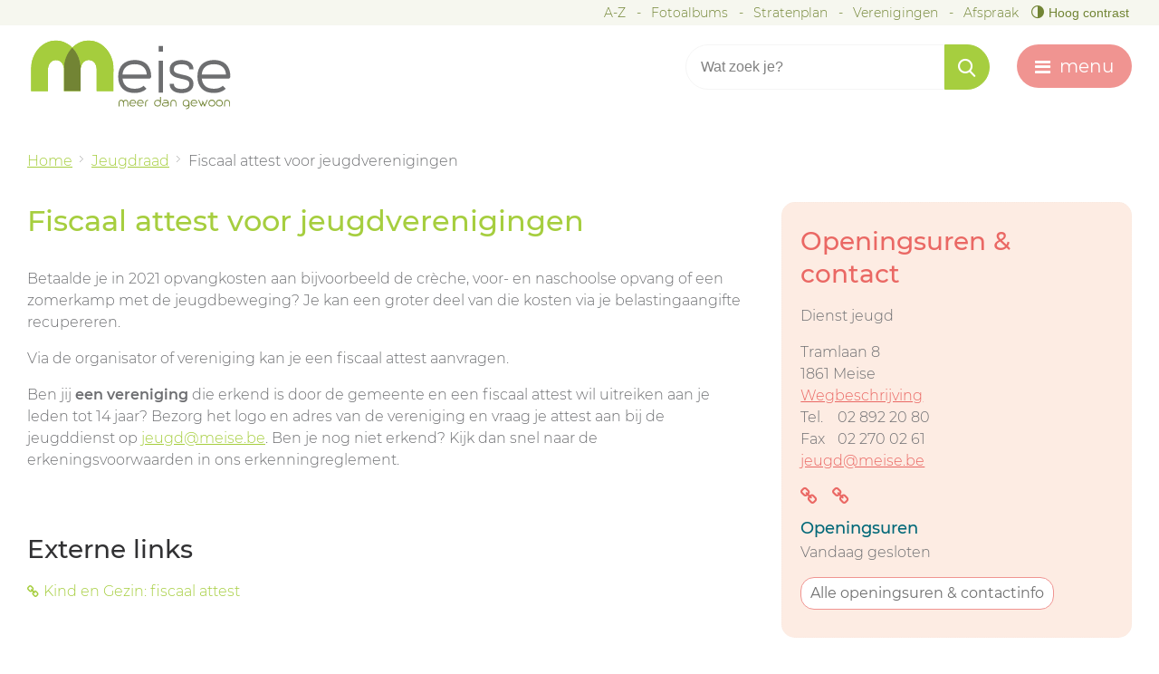

--- FILE ---
content_type: text/html; charset=utf-8
request_url: https://www.meise.be/product/1168/fiscaal-attest-voor-jeugdverenigingen
body_size: 6969
content:

<!doctype html>
<html class="no-js" lang="nl">

<head id="ctl00_Head1"><meta http-equiv="Content-Type" content="text/html;charset=utf-8" /><meta name="HandheldFriendly" content="True" /><meta name="MobileOptimized" content="320" /><meta name="viewport" content="width=device-width; initial-scale=1.0;" />
    <script>document.cookie = 'screensize=' + Math.max(screen.width, screen.height) + '; path=/';</script>
    
        
        <meta name="application-name" content="Gemeentebestuur Meise" />
        <meta name="msapplication-TileColor" content="#ffffff" />
        <meta name="msapplication-TileImage" content="/Images/default/ico/ms-icon-144x144.png">
        <meta name="theme-color" content="#60bb46">
        <link rel="stylesheet" href="/css/print.css" type="text/css" media="print" /><link rel="stylesheet" href="/css/icomoon/style.css" type="text/css" media="screen" />
        <link type="application/rss+xml" rel="alternate" title="Nieuws" href="/rssout?cat=N" />
        <link rel="shortcut icon" href="/Images/default/favicon.ico" />
        <link id="skin_stylesheet" rel="stylesheet" type="text/css" media="screen,projection" href="/css/default.css?v3" data-css="default-contrast" />
        
            
<title>
	Fiscaal attest voor jeugdverenigingen - Gemeente Meise
</title>
        <script src="https://prod.widgets.burgerprofiel.vlaanderen.be/api/v1/node_modules/@govflanders/vl-widget-polyfill/dist/index.js"></script>
        <script src="https://prod.widgets.burgerprofiel.vlaanderen.be/api/v1/node_modules/@govflanders/vl-widget-client/dist/index.js"></script>
        <script>var burgerprofielUrl = "https://prod.widgets.burgerprofiel.vlaanderen.be/api/v1/widget/dca0af45-f91b-48ac-a052-1a97e9e7a380";</script>
        <script src="/Javascript/burgerprofiel.js"></script>
        <meta property="og:site_name" content="Gemeente Meise"><meta property="og:type" content="website"><meta property="og:url" content="https://www.meise.be/product/1168/fiscaal-attest-voor-jeugdverenigingen"><meta property="og:title" content="Fiscaal attest voor jeugdverenigingen"><link rel="canonical" href="https://www.meise.be/product/1168/fiscaal-attest-voor-jeugdverenigingen" />
                            <script async src='https://www.googletagmanager.com/gtag/js?id=UA-52296252-21'></script>
                            <script>
                              window.dataLayer = window.dataLayer || [];function gtag(){dataLayer.push(arguments);}gtag('js', new Date()); gtag('config', 'UA-52296252-21', { 'anonymize_ip': true }); 
                            </script>
                            </head>
<body id="ctl00_body" class="cordis ">
<!-- Matomo -->
<script>
  var _paq = window._paq = window._paq || [];
  /* tracker methods like "setCustomDimension" should be called before "trackPageView" */
  _paq.push(["setDoNotTrack", true]);
  _paq.push(["disableCookies"]);
  _paq.push(['trackPageView']);
  _paq.push(['enableLinkTracking']);
  (function() {
    var u="https://stats.lcp.be/";
    _paq.push(['setTrackerUrl', u+'matomo.php']);
    _paq.push(['setSiteId', '191']);
    var d=document, g=d.createElement('script'), s=d.getElementsByTagName('script')[0];
    g.async=true; g.src=u+'matomo.js'; s.parentNode.insertBefore(g,s);
  })();
</script>
<noscript><p><img referrerpolicy="no-referrer-when-downgrade" src="https://stats.lcp.be/matomo.php?idsite=191&amp;rec=1" style="border:0;" alt="" /></p></noscript>
<!-- End Matomo Code -->

    <div class="pagetop">
        
        <div id="toppage" class="skip">
            <a href="#main" class="skip-to-content">
                naar inhoud
            </a>
        </div>
    </div>

    
        <div id='global-header-placeholder' class="widget-vlw-placeholder" aria-hidden="true">
            <div class="lds-ellipsis">
                <div></div>
                <div></div>
                <div></div>
                <div></div>
            </div>
        </div>
        
    

    <div id="header" class="clearfix">
        <div class="topmenu" role="navigation">
            <div class="maxwidth">
                <ul class="list"><li class="a-z item first "><a class="" href="/a-z"  ><span>A-Z</span></a></li><li class="Fotos item  "><a class="" href="/Fotos"  ><span>Fotoalbums</span></a></li><li class="stratenplan item  "><a class="" href="http://stratenplan.meise.be/" target="_blank" ><span>Stratenplan</span></a></li><li class="verenigingen item  "><a class="" href="/verenigingen"  ><span>Verenigingen</span></a></li><li class="afspraak item   last"><a class="" href="/afspraak"  ><span>Afspraak</span></a></li></ul>
                
                    <button id="btn-toggle-contrast" class="btn-contrast " data-tooltip="master-btn-toggle-contast"><span class="icon-contrast"></span><span class="text-contrast">Hoog contrast </span></button>
                
            </div>
        </div>
        <div class="maxwidth">
            <div class="header-inner">
                <div class="logo">
                    <a href="/" title="ga naar de startpagina">
                        <span class="logoimg"></span>
                        <h1 class="logotxt">
                            <span class="pt1">gemeente</span>
                            <span class="pt2">Meise</span>
                        </h1>
                        <span class="logoto">ga naar de startpagina</span>
                    </a>
                    <div class="screenhidden">
                        <img alt="Gemeente Meise" src="/images/default/logo_print.png">
                    </div>
                </div>
                <div class="header-right">
                    <div id="search" class="search-top" role="search">
                        <form action="/zoek" method="GET">
                            <input type="hidden" id="hfZoek" value="Wat zoek je?" />
                            <label for="txtkeyword" class="screenhidden">trefwoord</label>
                            <input type="text" class="txt" id="txtkeyword" title="trefwoord" autocomplete="off" value="Wat zoek je?" name="keyword" />
                            <a href="/zoek.aspx" class="mobilesearch"><span>zoek</span></a>
                            <span class="input-group-btn">
                                <input type="submit" value="&#xc004;" class="btn" id="btnSearch" title="Zoeken" />
                            </span>
                        </form>
                        <ul id="suggestionsearch" class="list suggestionsearch" style="display: none" aria-live="polite"></ul>
                    </div>
                    <div class="mini">
                        <a href="#" id="pullmenu"><span>menu</span></a>
                    </div>
                </div>
            </div>
        </div>
        

<div class="header-nav" aria-label="Main menu" role="navigation" tabindex="-1">
    <div class="header-nav-overlay" aria-hidden="true"></div>
    <nav class="navbar-default">
        <div class="navbar-container">
            <div class="maxwidth">
                <div class="menu-container">
                    <ul class="nav-main">
                        
                                <li class="nav1">
                                    <a href="/burgerzaken" 
                                        <span>
                                            <span class="title">Burgerzaken</span>
                                        </span>
                                        <p class="short">Identiteit, rijbewijzen, reizen, verhuizen ...</p>
                                    </a>
                                </li>
                            
                                <li class="nav2">
                                    <a href="/vrije-tijd" 
                                        <span>
                                            <span class="title">Vrije tijd en toerisme</span>
                                        </span>
                                        <p class="short">Jeugd, sport, bibliotheek, GC de Muze van Meise, zelf iets organiseren, UIT in Meise ...</p>
                                    </a>
                                </li>
                            
                                <li class="nav3">
                                    <a href="/milieu-groen" 
                                        <span>
                                            <span class="title">Groen en Milieu</span>
                                        </span>
                                        <p class="short">Afval, milieutips, water, milieuvergunningen, subsidies ...</p>
                                    </a>
                                </li>
                            
                                <li class="nav4">
                                    <a href="/mobiliteit-wegenwerken" 
                                        <span>
                                            <span class="title">Mobiliteit en wegenwerken</span>
                                        </span>
                                        <p class="short">Mobiliteit, wegenwerken in jouw buurt, meldpunt fietspaden, circulatieplan ...</p>
                                    </a>
                                </li>
                            
                                <li class="nav5">
                                    <a href="/scholen_kinderopvang" 
                                        <span>
                                            <span class="title">Scholen en kinderopvang</span>
                                        </span>
                                        <p class="short">Kleuter- en basisonderwijs, volwassenenonderwijs, Akademie Meise, Lokaal Loket Kinderopvang ... </p>
                                    </a>
                                </li>
                            
                                <li class="nav6">
                                    <a href="/over-Meise" 
                                        <span>
                                            <span class="title">Over Meise en het gemeentebestuur</span>
                                        </span>
                                        <p class="short">Politieke organen, vacatures, bekendmakingen, beleidsdocumenten, publicaties ...</p>
                                    </a>
                                </li>
                            
                                <li class="nav7">
                                    <a href="/samenleven-welzijn" 
                                        <span>
                                            <span class="title">Samenleven en welzijn</span>
                                        </span>
                                        <p class="short">Sociale dienstverlening, woonzorgcentrum, dienstencentrum, integratie ... </p>
                                    </a>
                                </li>
                            
                                <li class="nav8">
                                    <a href="/veiligheid" 
                                        <span>
                                            <span class="title">Veiligheid</span>
                                        </span>
                                        <p class="short">Politie, brandweerk, Be-Alert, buurtpreventienetwerk ... </p>
                                    </a>
                                </li>
                            
                                <li class="nav9">
                                    <a href="/werken-en-ondernemen" 
                                        <span>
                                            <span class="title">Werken en ondernemen</span>
                                        </span>
                                        <p class="short">Aanmelden handelszaak, raadpleging lokale bedrijven, Meise Fairtrade gemeente ...</p>
                                    </a>
                                </li>
                            
                                <li class="nav10">
                                    <a href="/wonen-bouwen" 
                                        <span>
                                            <span class="title">Bouwen en wonen</span>
                                        </span>
                                        <p class="short">Bouwen en verbouwen, leegstand, sociale woningen, woonconsulent, ruimtelijke planning ...</p>
                                    </a>
                                </li>
                            
                    </ul>
                </div>
            </div>
        </div>
    </nav>
</div>

    </div>







    


    <div class="contentwidth">
        
        <div class="maxwidth">
            
<div class="breadcrumb">


<div itemscope itemtype="http://data-vocabulary.org/Breadcrumb" class="crumbitem"><a class="home" href="/" itemprop="url"><span itemprop="title" class="aCrumb">Home</span></a> </div>

<div itemscope itemtype="http://data-vocabulary.org/Breadcrumb" class="crumbitem">
<a href="/dienst/2655/jeugdraad" itemprop="url"><span itemprop="title" class="aCrumb">Jeugdraad</span></a>
 
</div>

<div itemscope itemtype="http://data-vocabulary.org/Breadcrumb" class="crumbitem">
<span itemprop="title" class="aCrumb">Fiscaal attest voor jeugdverenigingen</span>

</div>

</div>




            <div id="main" role="main">
                
	<div class="product cordis page-column"  >
		<!-- main -->
		<div class="content" >
		<h1 class="heading"><span>Fiscaal attest voor jeugdverenigingen</span></h1>
		
		
		
			
			<div class="box info"><p>Betaalde je in 2021 opvangkosten aan bijvoorbeeld de cr&egrave;che, voor- en naschoolse opvang of een zomerkamp met de jeugdbeweging? Je kan een groter deel van die kosten via je belastingaangifte recupereren.</p>
<p>Via de organisator of vereniging kan je een fiscaal attest aanvragen. </p>
<div class="x_elementToProof">Ben jij <strong>een vereniging</strong> die erkend is door de gemeente en een fiscaal attest wil uitreiken aan je leden tot 14 jaar? Bezorg het logo en adres van de vereniging en vraag je attest aan bij de jeugddienst op <a href="mailto:jeugd@meise.be">jeugd@meise.be</a>. Ben je nog niet erkend? Kijk dan snel naar de erkeningsvoorwaarden in ons erkenningreglement.</div>
<div class="x_elementToProof"> </div>

<div> </div></div>
			
			
			
			
			
			
			
			
			
			
			
			
			
			 
			
			
		
				<div class="box linksbox">
					<h2 class="heading"><span>Externe links</span></h2>
					<ul class="list">
					
					<li class="item"><a class="external" href="https://www.kindengezin.be/kinderopvang/ouder/belastingen/?fbclid=IwAR0rKcVHzxN3yr6Iu-bUOJSF53HWcBL2mg5f6K8pg9I1lZBL-QkmtMVW9T4" rel="nofollow noreferrer" target="_blank">Kind en Gezin: fiscaal attest</a></li>
					
					</ul>
				</div>
			

			

		

		
	</div>
	<!-- / main -->
	<!-- sub -->
	<div class="sub">
		
		
                    <div class="subbox contactbox bh">
                    <h2 class="heading">Openingsuren & contact</h2>
                    
                        <div class="item">


               Dienst jeugd

               
<div class="today ">


                  <dl class="contact">
                  <dt class='icon adress'> <span>adres</span> </dt><dd class='adress'><span class='street'>Tramlaan 8</span><span class='postal'>1861 </span><span class='city'>Meise</span></dd>
                      

                      <dt class='icon adress'><span>Stratenplan</span> </dt><dd class='map'><a target="_blank" href="https://www.google.be/maps/place/Tramlaan,+1861+Meise/@50.9513082,4.3130516,17z/data=!3m1!4b1!4m2!3m1!1s0x47c3ea19cad9b7bb:0x3e32efe3f68cba93"><span>Wegbeschrijving</span></a></dd>

                  <dt class='icon phone phone-1'><span>Tel.</span></dt><dd class='phone'>02 892 20 80</dd>
                      
           
                        <dt class='icon fax'>Fax <span>fax</span></dt><dd class='fax'> 02 270 02 61</dd>
				            <dt class='icon mail'><span>e-mail</span></dt><dd class='mail'><a class="mail" href="&#109;&#97;&#105;&#x6c;&#116;&#x6f;&#58;%6a%65%75%67%64%40%6d%65%69%73%65%2e%62%65"><span itemprop="email">&#106;&#101;&#117;&#103;&#100;&#64;&#109;&#101;&#105;&#115;&#101;&#046;&#098;&#101;</span></a></dd>
                            
	              </dl>
                <div class="cnt-social">
                    <div class="icon-facebook-sign"><a class="external" href="https://www.facebook.com/jeugddienst.meise/?fref=ts" rel="nofollow noreferrer" target="_blank"><span>Facebook</span></a></div>
                    
                    <div class="icon-instagram-sign"><a class="external" href="https://www.instagram.com/jeugddienstmeise/" rel="nofollow noreferrer" target="_blank"><span>Instagram</span></a></div>
                    
                    
                    
                </div>

                    <h3 class='heading'><i class="icon-time"></i> Openingsuren</h3><div class="hourtoday"><span class="opentoday" ></span></span><span class="date-cont"> <span class='closed'>Vandaag gesloten</span></span></div>



                    </div>
                     <div class="hours_btn"><a href="/contact/17/dienst-jeugd" class="more"><i class=" icon-circle-arrow-right"></i> Alle openingsuren &amp; contactinfo</a></div>

  </div>
				

     </div>


	</div>
	<!-- / sub -->
</div>
<div class="full">

		

					<div class="subbox socialbox">
			<h2 class="heading">Deel deze pagina</h2>
			<ul class="list social">
				<li>
					<a class="add twitter" title="Toevoegen aan Twitter" target="_blank" href="http://twitter.com/share?original_referer=http://www.meise.be/product/1168/fiscaal-attest-voor-jeugdverenigingen"><span>Twitter</span>
					</a>
				</li>
				<li>
					<a class="add facebook" title="Toevoegen aan Facebook" target="_blank" href="http://www.facebook.com/sharer/sharer.php?u=http://www.meise.be/product/1168/fiscaal-attest-voor-jeugdverenigingen"><span>Facebook</span>
					</a>
				</li>
				<!-- <li>
					<a class="add googleplus" title="Toevoegen aan GooglePlus" target="_blank" href="http://www.linkedin.com/shareArticle?url=http://www.meise.be/product/1168/fiscaal-attest-voor-jeugdverenigingen"><span>Google Plus</span>
					</a>
				</li> -->
				<!-- <li>
					<a class="add tell" target="_blank" title="Breng iemand op de hoogte over deze pagina."  href="/pop/tellafriend.aspx?url=http://www.meise.be/product/1168/fiscaal-attest-voor-jeugdverenigingen"><span>Aanraden</span>
					</a>
				</li> -->
			</ul>
		</div>


</div>

                <div class="clearfix"></div>
            </div>

        </div>

    </div>








    <div id="footer">
        <div class="topmenumobile" role="navigation">
            <div class="maxwidth">
                
            </div>
        </div>

        <div class="footer-base">
            <div class="maxwidth">
                <div class="footer-contact">
                    <h2 class='heading'><span>Lokaal bestuur Meise</span></h2>
                    
                        <div class="item">


               
<div class="today ">


                  <dl class="contact">
                  <dt class='icon adress'> <span>adres</span> </dt><dd class='adress'><span class='street'>Tramlaan 8</span><span class='postal'>1861 </span><span class='city'>Meise</span></dd>
                      

                      <dt class='icon adress'><span>Stratenplan</span> </dt><dd class='map'><a target="_blank" href="https://www.google.be/maps?q=tramlaan+8,+1861+meise&rlz=1C1QJDB_enBE604BE604&um=1&ie=UTF-8&sa=X&ved=0ahUKEwjogbKA1prMAhWG0RQKHXGIADoQ_AUIBygB"><span>Wegbeschrijving</span></a></dd>

                  <dt class='icon phone phone-1'><span>Tel.</span></dt><dd class='phone'>02 892 20 00</dd>
                      
           
                        
				            <dt class='icon mail'><span>e-mail</span></dt><dd class='mail'><a class="mail" href="&#109;&#97;&#105;&#x6c;&#116;&#x6f;&#58;%69%6e%66%6f%40%6d%65%69%73%65%2e%62%65"><span itemprop="email">&#105;&#110;&#102;&#111;&#64;&#109;&#101;&#105;&#115;&#101;&#046;&#098;&#101;</span></a></dd>
                            
	              </dl>
                <div class="cnt-social">
                    <div class="icon-facebook-sign"><a class="external" href="https://www.facebook.com/Gemeente-Meise-481970375470343" rel="nofollow noreferrer" target="_blank"><span>Facebook</span></a></div>
                    
                    <div class="icon-instagram-sign"><a class="external" href="https://www.instagram.com/gemeente_meise/" rel="nofollow noreferrer" target="_blank"><span>Instagram</span></a></div>
                    
                    
                    
                </div>

                    



                    </div>
                     

  </div>
				

  
                    <div class="footer-btw">BTW BE0207511011</div>
                </div>
                <div class="footer-menu" id="also-interesting">
                    <h2 class="heading"><span>Ook interessant</span></h2>
                    

                            <ul class="also-interesting compactlist">
                        
                            <li class="item">
                                <a href="/openingsuren"><span>Openingsuren</span></a>
                            </li>
                        
                            <li class="item">
                                <a href="/digitaal-loket"><span>Digitaal loket</span></a>
                            </li>
                        
                            <li class="item">
                                <a href="/inspraak"><span>Inspraakplatform Meise</span></a>
                            </li>
                        
                            </ul>
                        
                </div>
                <div class="footer-social">
                    <h2 class="heading"><span>Volg ons op</span></h2>
                    <ul class="footer-social-list">
                        <li class="">
                            <a href="https://www.instagram.com/gemeente_meise/" target="_blank">
                                <i class="fa fa-instagram" aria-hidden="true"></i>
                                <span class="footer-social-txt">Instagram</span>
                            </a>
                        </li>
                        <li class="">
                            <a href="https://www.facebook.com/Gemeente-Meise-481970375470343/" target="_blank">
                                <i class="fa fa-facebook" aria-hidden="true"></i>
                                <span class="footer-social-txt">Facebook</span>
                            </a>
                        </li>
                    </ul>
                </div>
            </div>
        </div>

        <div class="footer-cont" role="contentinfo">
            <div class="maxwidth">
                <div class="footer-city">
                    &copy;2025 Gemeente Meise
                </div>
                <div class="footer-subnav">
                    
                            <ul class="list">
                        
                            <a href="/proclaimer"><span>Proclaimer</span></a>
                        
                            <a href="/privacyverklaring"><span>Privacyverklaring</span></a>
                        
                            <a href="/toegankelijkheidsverklaring"><span>Toegankelijkheidsverklaring</span></a>
                        
                            <a href="/cookies"><span>Cookies</span></a>
                        
                            <a href="/sitemap"><span>Sitemap</span></a>
                        
                            </ul>
                        
                    <a href="https://www.lcp.be" class="lcplink">
                        <img src="/images/lcp.png" class="lcp" alt="E-gov en internet services door LCP.be">
                    </a>
                </div>
            </div>
        </div>

        

    </div>


    
    <script src="/Javascript/script-bundle.min.js"></script>
    
    	

    
        
</body>
</html>


--- FILE ---
content_type: text/css
request_url: https://www.meise.be/css/default.css?v3
body_size: 26098
content:
/*!
 *  Font Awesome 4.1.0 by @davegandy - http://fontawesome.io - @fontawesome
 *  License - http://fontawesome.io/license (Font: SIL OFL 1.1, CSS: MIT License)
 */@font-face{font-family:FontAwesome;src:url(/fonts/fontawesome-webfont.eot?v=4.1.0);src:url(/fonts/fontawesome-webfont.eot?#iefix&v=4.1.0) format('embedded-opentype'),url(/fonts/fontawesome-webfont.woff?v=4.1.0) format('woff'),url(/fonts/fontawesome-webfont.ttf?v=4.1.0) format('truetype'),url(/fonts/fontawesome-webfont.svg?v=4.1.0#fontawesomeregular) format('svg');font-weight:400;font-style:normal}.fa{display:inline-block;font-family:FontAwesome;font-style:normal;font-weight:400;line-height:1;-webkit-font-smoothing:antialiased;-moz-osx-font-smoothing:grayscale}.fa-fw{width:1.28571429em;text-align:center}.fa-glass:before{content:"\f000"}.fa-music:before{content:"\f001"}.fa-search:before{content:"\f002"}.fa-envelope-o:before{content:"\f003"}.fa-heart:before{content:"\f004"}.fa-star:before{content:"\f005"}.fa-star-o:before{content:"\f006"}.fa-user:before{content:"\f007"}.fa-film:before{content:"\f008"}.fa-th-large:before{content:"\f009"}.fa-th:before{content:"\f00a"}.fa-th-list:before{content:"\f00b"}.fa-check:before{content:"\f00c"}.fa-times:before{content:"\f00d"}.fa-search-plus:before{content:"\f00e"}.fa-search-minus:before{content:"\f010"}.fa-power-off:before{content:"\f011"}.fa-signal:before{content:"\f012"}.fa-cog:before,.fa-gear:before{content:"\f013"}.fa-trash-o:before{content:"\f014"}.fa-home:before{content:"\f015"}.fa-file-o:before{content:"\f016"}.fa-clock-o:before{content:"\f017"}.fa-road:before{content:"\f018"}.fa-download:before{content:"\f019"}.fa-arrow-circle-o-down:before{content:"\f01a"}.fa-arrow-circle-o-up:before{content:"\f01b"}.fa-inbox:before{content:"\f01c"}.fa-play-circle-o:before{content:"\f01d"}.fa-repeat:before,.fa-rotate-right:before{content:"\f01e"}.fa-refresh:before{content:"\f021"}.fa-list-alt:before{content:"\f022"}.fa-lock:before{content:"\f023"}.fa-flag:before{content:"\f024"}.fa-headphones:before{content:"\f025"}.fa-volume-off:before{content:"\f026"}.fa-volume-down:before{content:"\f027"}.fa-volume-up:before{content:"\f028"}.fa-qrcode:before{content:"\f029"}.fa-barcode:before{content:"\f02a"}.fa-tag:before{content:"\f02b"}.fa-tags:before{content:"\f02c"}.fa-book:before{content:"\f02d"}.fa-bookmark:before{content:"\f02e"}.fa-print:before{content:"\f02f"}.fa-camera:before{content:"\f030"}.fa-font:before{content:"\f031"}.fa-bold:before{content:"\f032"}.fa-italic:before{content:"\f033"}.fa-text-height:before{content:"\f034"}.fa-text-width:before{content:"\f035"}.fa-align-left:before{content:"\f036"}.fa-align-center:before{content:"\f037"}.fa-align-right:before{content:"\f038"}.fa-align-justify:before{content:"\f039"}.fa-list:before{content:"\f03a"}.fa-dedent:before,.fa-outdent:before{content:"\f03b"}.fa-indent:before{content:"\f03c"}.fa-video-camera:before{content:"\f03d"}.fa-image:before,.fa-photo:before,.fa-picture-o:before{content:"\f03e"}.fa-pencil:before{content:"\f040"}.fa-map-marker:before{content:"\f041"}.fa-adjust:before{content:"\f042"}.fa-tint:before{content:"\f043"}.fa-edit:before,.fa-pencil-square-o:before{content:"\f044"}.fa-share-square-o:before{content:"\f045"}.fa-check-square-o:before{content:"\f046"}.fa-arrows:before{content:"\f047"}.fa-step-backward:before{content:"\f048"}.fa-fast-backward:before{content:"\f049"}.fa-backward:before{content:"\f04a"}.fa-play:before{content:"\f04b"}.fa-pause:before{content:"\f04c"}.fa-stop:before{content:"\f04d"}.fa-forward:before{content:"\f04e"}.fa-fast-forward:before{content:"\f050"}.fa-step-forward:before{content:"\f051"}.fa-eject:before{content:"\f052"}.fa-chevron-left:before{content:"\f053"}.fa-chevron-right:before{content:"\f054"}.fa-plus-circle:before{content:"\f055"}.fa-minus-circle:before{content:"\f056"}.fa-times-circle:before{content:"\f057"}.fa-check-circle:before{content:"\f058"}.fa-question-circle:before{content:"\f059"}.fa-info-circle:before{content:"\f05a"}.fa-crosshairs:before{content:"\f05b"}.fa-times-circle-o:before{content:"\f05c"}.fa-check-circle-o:before{content:"\f05d"}.fa-ban:before{content:"\f05e"}.fa-arrow-left:before{content:"\f060"}.fa-arrow-right:before{content:"\f061"}.fa-arrow-up:before{content:"\f062"}.fa-arrow-down:before{content:"\f063"}.fa-mail-forward:before,.fa-share:before{content:"\f064"}.fa-expand:before{content:"\f065"}.fa-compress:before{content:"\f066"}.fa-plus:before{content:"\f067"}.fa-minus:before{content:"\f068"}.fa-asterisk:before{content:"\f069"}.fa-exclamation-circle:before{content:"\f06a"}.fa-gift:before{content:"\f06b"}.fa-leaf:before{content:"\f06c"}.fa-fire:before{content:"\f06d"}.fa-eye:before{content:"\f06e"}.fa-eye-slash:before{content:"\f070"}.fa-exclamation-triangle:before,.fa-warning:before{content:"\f071"}.fa-plane:before{content:"\f072"}.fa-calendar:before{content:"\f073"}.fa-random:before{content:"\f074"}.fa-comment:before{content:"\f075"}.fa-magnet:before{content:"\f076"}.fa-chevron-up:before{content:"\f077"}.fa-chevron-down:before{content:"\f078"}.fa-retweet:before{content:"\f079"}.fa-shopping-cart:before{content:"\f07a"}.fa-folder:before{content:"\f07b"}.fa-folder-open:before{content:"\f07c"}.fa-arrows-v:before{content:"\f07d"}.fa-arrows-h:before{content:"\f07e"}.fa-bar-chart-o:before{content:"\f080"}.fa-twitter-square:before{content:"\f081"}.fa-facebook-square:before{content:"\f082"}.fa-camera-retro:before{content:"\f083"}.fa-key:before{content:"\f084"}.fa-cogs:before,.fa-gears:before{content:"\f085"}.fa-comments:before{content:"\f086"}.fa-thumbs-o-up:before{content:"\f087"}.fa-thumbs-o-down:before{content:"\f088"}.fa-star-half:before{content:"\f089"}.fa-heart-o:before{content:"\f08a"}.fa-sign-out:before{content:"\f08b"}.fa-linkedin-square:before{content:"\f08c"}.fa-thumb-tack:before{content:"\f08d"}.fa-external-link:before{content:"\f08e"}.fa-sign-in:before{content:"\f090"}.fa-trophy:before{content:"\f091"}.fa-github-square:before{content:"\f092"}.fa-upload:before{content:"\f093"}.fa-lemon-o:before{content:"\f094"}.fa-phone:before{content:"\f095"}.fa-square-o:before{content:"\f096"}.fa-bookmark-o:before{content:"\f097"}.fa-phone-square:before{content:"\f098"}.fa-twitter:before{content:"\f099"}.fa-facebook:before{content:"\f09a"}.fa-github:before{content:"\f09b"}.fa-unlock:before{content:"\f09c"}.fa-credit-card:before{content:"\f09d"}.fa-rss:before{content:"\f09e"}.fa-hdd-o:before{content:"\f0a0"}.fa-bullhorn:before{content:"\f0a1"}.fa-bell:before{content:"\f0f3"}.fa-certificate:before{content:"\f0a3"}.fa-hand-o-right:before{content:"\f0a4"}.fa-hand-o-left:before{content:"\f0a5"}.fa-hand-o-up:before{content:"\f0a6"}.fa-hand-o-down:before{content:"\f0a7"}.fa-arrow-circle-left:before{content:"\f0a8"}.fa-arrow-circle-right:before{content:"\f0a9"}.fa-arrow-circle-up:before{content:"\f0aa"}.fa-arrow-circle-down:before{content:"\f0ab"}.fa-globe:before{content:"\f0ac"}.fa-wrench:before{content:"\f0ad"}.fa-tasks:before{content:"\f0ae"}.fa-filter:before{content:"\f0b0"}.fa-briefcase:before{content:"\f0b1"}.fa-arrows-alt:before{content:"\f0b2"}.fa-group:before,.fa-users:before{content:"\f0c0"}.fa-chain:before,.fa-link:before{content:"\f0c1"}.fa-cloud:before{content:"\f0c2"}.fa-flask:before{content:"\f0c3"}.fa-cut:before,.fa-scissors:before{content:"\f0c4"}.fa-copy:before,.fa-files-o:before{content:"\f0c5"}.fa-paperclip:before{content:"\f0c6"}.fa-floppy-o:before,.fa-save:before{content:"\f0c7"}.fa-square:before{content:"\f0c8"}.fa-bars:before,.fa-navicon:before,.fa-reorder:before{content:"\f0c9"}.fa-list-ul:before{content:"\f0ca"}.fa-list-ol:before{content:"\f0cb"}.fa-strikethrough:before{content:"\f0cc"}.fa-underline:before{content:"\f0cd"}.fa-table:before{content:"\f0ce"}.fa-magic:before{content:"\f0d0"}.fa-truck:before{content:"\f0d1"}.fa-pinterest:before{content:"\f0d2"}.fa-pinterest-square:before{content:"\f0d3"}.fa-google-plus-square:before{content:"\f0d4"}.fa-google-plus:before{content:"\f0d5"}.fa-money:before{content:"\f0d6"}.fa-caret-down:before{content:"\f0d7"}.fa-caret-up:before{content:"\f0d8"}.fa-caret-left:before{content:"\f0d9"}.fa-caret-right:before{content:"\f0da"}.fa-columns:before{content:"\f0db"}.fa-sort:before,.fa-unsorted:before{content:"\f0dc"}.fa-sort-desc:before,.fa-sort-down:before{content:"\f0dd"}.fa-sort-asc:before,.fa-sort-up:before{content:"\f0de"}.fa-envelope:before{content:"\f0e0"}.fa-linkedin:before{content:"\f0e1"}.fa-rotate-left:before,.fa-undo:before{content:"\f0e2"}.fa-gavel:before,.fa-legal:before{content:"\f0e3"}.fa-dashboard:before,.fa-tachometer:before{content:"\f0e4"}.fa-comment-o:before{content:"\f0e5"}.fa-comments-o:before{content:"\f0e6"}.fa-bolt:before,.fa-flash:before{content:"\f0e7"}.fa-sitemap:before{content:"\f0e8"}.fa-umbrella:before{content:"\f0e9"}.fa-clipboard:before,.fa-paste:before{content:"\f0ea"}.fa-lightbulb-o:before{content:"\f0eb"}.fa-exchange:before{content:"\f0ec"}.fa-cloud-download:before{content:"\f0ed"}.fa-cloud-upload:before{content:"\f0ee"}.fa-user-md:before{content:"\f0f0"}.fa-stethoscope:before{content:"\f0f1"}.fa-suitcase:before{content:"\f0f2"}.fa-bell-o:before{content:"\f0a2"}.fa-coffee:before{content:"\f0f4"}.fa-cutlery:before{content:"\f0f5"}.fa-file-text-o:before{content:"\f0f6"}.fa-building-o:before{content:"\f0f7"}.fa-hospital-o:before{content:"\f0f8"}.fa-ambulance:before{content:"\f0f9"}.fa-medkit:before{content:"\f0fa"}.fa-fighter-jet:before{content:"\f0fb"}.fa-beer:before{content:"\f0fc"}.fa-h-square:before{content:"\f0fd"}.fa-plus-square:before{content:"\f0fe"}.fa-angle-double-left:before{content:"\f100"}.fa-angle-double-right:before{content:"\f101"}.fa-angle-double-up:before{content:"\f102"}.fa-angle-double-down:before{content:"\f103"}.fa-angle-left:before{content:"\f104"}.fa-angle-right:before{content:"\f105"}.fa-angle-up:before{content:"\f106"}.fa-angle-down:before{content:"\f107"}.fa-desktop:before{content:"\f108"}.fa-laptop:before{content:"\f109"}.fa-tablet:before{content:"\f10a"}.fa-mobile-phone:before,.fa-mobile:before{content:"\f10b"}.fa-circle-o:before{content:"\f10c"}.fa-quote-left:before{content:"\f10d"}.fa-quote-right:before{content:"\f10e"}.fa-spinner:before{content:"\f110"}.fa-circle:before{content:"\f111"}.fa-mail-reply:before,.fa-reply:before{content:"\f112"}.fa-github-alt:before{content:"\f113"}.fa-folder-o:before{content:"\f114"}.fa-folder-open-o:before{content:"\f115"}.fa-smile-o:before{content:"\f118"}.fa-frown-o:before{content:"\f119"}.fa-meh-o:before{content:"\f11a"}.fa-gamepad:before{content:"\f11b"}.fa-keyboard-o:before{content:"\f11c"}.fa-flag-o:before{content:"\f11d"}.fa-flag-checkered:before{content:"\f11e"}.fa-terminal:before{content:"\f120"}.fa-code:before{content:"\f121"}.fa-mail-reply-all:before,.fa-reply-all:before{content:"\f122"}.fa-star-half-empty:before,.fa-star-half-full:before,.fa-star-half-o:before{content:"\f123"}.fa-location-arrow:before{content:"\f124"}.fa-crop:before{content:"\f125"}.fa-code-fork:before{content:"\f126"}.fa-chain-broken:before,.fa-unlink:before{content:"\f127"}.fa-question:before{content:"\f128"}.fa-info:before{content:"\f129"}.fa-exclamation:before{content:"\f12a"}.fa-superscript:before{content:"\f12b"}.fa-subscript:before{content:"\f12c"}.fa-eraser:before{content:"\f12d"}.fa-puzzle-piece:before{content:"\f12e"}.fa-microphone:before{content:"\f130"}.fa-microphone-slash:before{content:"\f131"}.fa-shield:before{content:"\f132"}.fa-calendar-o:before{content:"\f133"}.fa-fire-extinguisher:before{content:"\f134"}.fa-rocket:before{content:"\f135"}.fa-maxcdn:before{content:"\f136"}.fa-chevron-circle-left:before{content:"\f137"}.fa-chevron-circle-right:before{content:"\f138"}.fa-chevron-circle-up:before{content:"\f139"}.fa-chevron-circle-down:before{content:"\f13a"}.fa-html5:before{content:"\f13b"}.fa-css3:before{content:"\f13c"}.fa-anchor:before{content:"\f13d"}.fa-unlock-alt:before{content:"\f13e"}.fa-bullseye:before{content:"\f140"}.fa-ellipsis-h:before{content:"\f141"}.fa-ellipsis-v:before{content:"\f142"}.fa-rss-square:before{content:"\f143"}.fa-play-circle:before{content:"\f144"}.fa-ticket:before{content:"\f145"}.fa-minus-square:before{content:"\f146"}.fa-minus-square-o:before{content:"\f147"}.fa-level-up:before{content:"\f148"}.fa-level-down:before{content:"\f149"}.fa-check-square:before{content:"\f14a"}.fa-pencil-square:before{content:"\f14b"}.fa-external-link-square:before{content:"\f14c"}.fa-share-square:before{content:"\f14d"}.fa-compass:before{content:"\f14e"}.fa-caret-square-o-down:before,.fa-toggle-down:before{content:"\f150"}.fa-caret-square-o-up:before,.fa-toggle-up:before{content:"\f151"}.fa-caret-square-o-right:before,.fa-toggle-right:before{content:"\f152"}.fa-eur:before,.fa-euro:before{content:"\f153"}.fa-gbp:before{content:"\f154"}.fa-dollar:before,.fa-usd:before{content:"\f155"}.fa-inr:before,.fa-rupee:before{content:"\f156"}.fa-cny:before,.fa-jpy:before,.fa-rmb:before,.fa-yen:before{content:"\f157"}.fa-rouble:before,.fa-rub:before,.fa-ruble:before{content:"\f158"}.fa-krw:before,.fa-won:before{content:"\f159"}.fa-bitcoin:before,.fa-btc:before{content:"\f15a"}.fa-file:before{content:"\f15b"}.fa-file-text:before{content:"\f15c"}.fa-sort-alpha-asc:before{content:"\f15d"}.fa-sort-alpha-desc:before{content:"\f15e"}.fa-sort-amount-asc:before{content:"\f160"}.fa-sort-amount-desc:before{content:"\f161"}.fa-sort-numeric-asc:before{content:"\f162"}.fa-sort-numeric-desc:before{content:"\f163"}.fa-thumbs-up:before{content:"\f164"}.fa-thumbs-down:before{content:"\f165"}.fa-youtube-square:before{content:"\f166"}.fa-youtube:before{content:"\f167"}.fa-xing:before{content:"\f168"}.fa-xing-square:before{content:"\f169"}.fa-youtube-play:before{content:"\f16a"}.fa-dropbox:before{content:"\f16b"}.fa-stack-overflow:before{content:"\f16c"}.fa-instagram:before{content:"\f16d"}.fa-flickr:before{content:"\f16e"}.fa-adn:before{content:"\f170"}.fa-bitbucket:before{content:"\f171"}.fa-bitbucket-square:before{content:"\f172"}.fa-tumblr:before{content:"\f173"}.fa-tumblr-square:before{content:"\f174"}.fa-long-arrow-down:before{content:"\f175"}.fa-long-arrow-up:before{content:"\f176"}.fa-long-arrow-left:before{content:"\f177"}.fa-long-arrow-right:before{content:"\f178"}.fa-apple:before{content:"\f179"}.fa-windows:before{content:"\f17a"}.fa-android:before{content:"\f17b"}.fa-linux:before{content:"\f17c"}.fa-dribbble:before{content:"\f17d"}.fa-skype:before{content:"\f17e"}.fa-foursquare:before{content:"\f180"}.fa-trello:before{content:"\f181"}.fa-female:before{content:"\f182"}.fa-male:before{content:"\f183"}.fa-gittip:before{content:"\f184"}.fa-sun-o:before{content:"\f185"}.fa-moon-o:before{content:"\f186"}.fa-archive:before{content:"\f187"}.fa-bug:before{content:"\f188"}.fa-vk:before{content:"\f189"}.fa-weibo:before{content:"\f18a"}.fa-renren:before{content:"\f18b"}.fa-pagelines:before{content:"\f18c"}.fa-stack-exchange:before{content:"\f18d"}.fa-arrow-circle-o-right:before{content:"\f18e"}.fa-arrow-circle-o-left:before{content:"\f190"}.fa-caret-square-o-left:before,.fa-toggle-left:before{content:"\f191"}.fa-dot-circle-o:before{content:"\f192"}.fa-wheelchair:before{content:"\f193"}.fa-vimeo-square:before{content:"\f194"}.fa-try:before,.fa-turkish-lira:before{content:"\f195"}.fa-plus-square-o:before{content:"\f196"}.fa-space-shuttle:before{content:"\f197"}.fa-slack:before{content:"\f198"}.fa-envelope-square:before{content:"\f199"}.fa-wordpress:before{content:"\f19a"}.fa-openid:before{content:"\f19b"}.fa-bank:before,.fa-institution:before,.fa-university:before{content:"\f19c"}.fa-graduation-cap:before,.fa-mortar-board:before{content:"\f19d"}.fa-yahoo:before{content:"\f19e"}.fa-google:before{content:"\f1a0"}.fa-reddit:before{content:"\f1a1"}.fa-reddit-square:before{content:"\f1a2"}.fa-stumbleupon-circle:before{content:"\f1a3"}.fa-stumbleupon:before{content:"\f1a4"}.fa-delicious:before{content:"\f1a5"}.fa-digg:before{content:"\f1a6"}.fa-pied-piper-square:before,.fa-pied-piper:before{content:"\f1a7"}.fa-pied-piper-alt:before{content:"\f1a8"}.fa-drupal:before{content:"\f1a9"}.fa-joomla:before{content:"\f1aa"}.fa-language:before{content:"\f1ab"}.fa-fax:before{content:"\f1ac"}.fa-building:before{content:"\f1ad"}.fa-child:before{content:"\f1ae"}.fa-paw:before{content:"\f1b0"}.fa-spoon:before{content:"\f1b1"}.fa-cube:before{content:"\f1b2"}.fa-cubes:before{content:"\f1b3"}.fa-behance:before{content:"\f1b4"}.fa-behance-square:before{content:"\f1b5"}.fa-steam:before{content:"\f1b6"}.fa-steam-square:before{content:"\f1b7"}.fa-recycle:before{content:"\f1b8"}.fa-automobile:before,.fa-car:before{content:"\f1b9"}.fa-cab:before,.fa-taxi:before{content:"\f1ba"}.fa-tree:before{content:"\f1bb"}.fa-spotify:before{content:"\f1bc"}.fa-deviantart:before{content:"\f1bd"}.fa-soundcloud:before{content:"\f1be"}.fa-database:before{content:"\f1c0"}.fa-file-pdf-o:before{content:"\f1c1"}.fa-file-word-o:before{content:"\f1c2"}.fa-file-excel-o:before{content:"\f1c3"}.fa-file-powerpoint-o:before{content:"\f1c4"}.fa-file-image-o:before,.fa-file-photo-o:before,.fa-file-picture-o:before{content:"\f1c5"}.fa-file-archive-o:before,.fa-file-zip-o:before{content:"\f1c6"}.fa-file-audio-o:before,.fa-file-sound-o:before{content:"\f1c7"}.fa-file-movie-o:before,.fa-file-video-o:before{content:"\f1c8"}.fa-file-code-o:before{content:"\f1c9"}.fa-vine:before{content:"\f1ca"}.fa-codepen:before{content:"\f1cb"}.fa-jsfiddle:before{content:"\f1cc"}.fa-life-bouy:before,.fa-life-ring:before,.fa-life-saver:before,.fa-support:before{content:"\f1cd"}.fa-circle-o-notch:before{content:"\f1ce"}.fa-ra:before,.fa-rebel:before{content:"\f1d0"}.fa-empire:before,.fa-ge:before{content:"\f1d1"}.fa-git-square:before{content:"\f1d2"}.fa-git:before{content:"\f1d3"}.fa-hacker-news:before{content:"\f1d4"}.fa-tencent-weibo:before{content:"\f1d5"}.fa-qq:before{content:"\f1d6"}.fa-wechat:before,.fa-weixin:before{content:"\f1d7"}.fa-paper-plane:before,.fa-send:before{content:"\f1d8"}.fa-paper-plane-o:before,.fa-send-o:before{content:"\f1d9"}.fa-history:before{content:"\f1da"}.fa-circle-thin:before{content:"\f1db"}.fa-header:before{content:"\f1dc"}.fa-paragraph:before{content:"\f1dd"}.fa-sliders:before{content:"\f1de"}.fa-share-alt:before{content:"\f1e0"}.fa-share-alt-square:before{content:"\f1e1"}.fa-bomb:before{content:"\f1e2"}@font-face{font-family:Montserrat;font-display:'swap';font-style:normal;font-weight:300;src:url(https://fonts.icordis.be/fonts/montserrat-300.eot) format('embedded-opentype');src:local('Montserrat Light'),local('Montserrat-Light'),url(https://fonts.icordis.be/fonts/montserrat-300.eot) format('embedded-opentype'),url(https://fonts.icordis.be/fonts/montserrat-300.woff) format('woff'),url(https://fonts.icordis.be/fonts/montserrat-300.woff2) format('woff2'),url(https://fonts.icordis.be/fonts/montserrat-300.svg) format('svg'),url(https://fonts.icordis.be/fonts/montserrat-300.ttf) format('truetype')}@font-face{font-family:Montserrat;font-display:'swap';font-style:normal;font-weight:400;src:url(https://fonts.icordis.be/fonts/montserrat-regular.eot) format('embedded-opentype');src:local('Montserrat Regular'),local('Montserrat-Regular'),url(https://fonts.icordis.be/fonts/montserrat-regular.eot) format('embedded-opentype'),url(https://fonts.icordis.be/fonts/montserrat-regular.woff) format('woff'),url(https://fonts.icordis.be/fonts/montserrat-regular.woff2) format('woff2'),url(https://fonts.icordis.be/fonts/montserrat-regular.svg) format('svg'),url(https://fonts.icordis.be/fonts/montserrat-regular.ttf) format('truetype')}@font-face{font-family:Montserrat;font-display:'swap';font-style:normal;font-weight:500;src:url(https://fonts.icordis.be/fonts/montserrat-500.eot) format('embedded-opentype');src:local('Montserrat Medium'),local('Montserrat-Medium'),url(https://fonts.icordis.be/fonts/montserrat-500.eot) format('embedded-opentype'),url(https://fonts.icordis.be/fonts/montserrat-500.woff) format('woff'),url(https://fonts.icordis.be/fonts/montserrat-500.woff2) format('woff2'),url(https://fonts.icordis.be/fonts/montserrat-500.svg) format('svg'),url(https://fonts.icordis.be/fonts/montserrat-500.ttf) format('truetype')}@font-face{font-family:Montserrat;font-display:'swap';font-style:normal;font-weight:600;src:url(https://fonts.icordis.be/fonts/montserrat-600.eot) format('embedded-opentype');src:local('Montserrat SemiBold'),local('Montserrat-SemiBold'),url(https://fonts.icordis.be/fonts/montserrat-600.eot) format('embedded-opentype'),url(https://fonts.icordis.be/fonts/montserrat-600.woff) format('woff'),url(https://fonts.icordis.be/fonts/montserrat-600.woff2) format('woff2'),url(https://fonts.icordis.be/fonts/montserrat-600.svg) format('svg'),url(https://fonts.icordis.be/fonts/montserrat-600.ttf) format('truetype')}article,aside,details,figcaption,figure,footer,header,hgroup,nav,section{display:block}audio,canvas,video{display:inline-block}.ltie8 audio,.ltie8 canvas,.ltie8 video{display:inline;zoom:1}audio:not([controls]){display:none}address{font-style:normal}[hidden]{display:none}html{-webkit-text-size-adjust:100%;-ms-text-size-adjust:100%}button,html,input,select,textarea{font-family:sans-serif;color:#222}::-moz-selection{background:#a6ce3f;color:#fff;text-shadow:none}::selection{background:#a6ce3f;color:#fff;text-shadow:none}a,a:visited{color:#a6ce3f}a:hover{color:#728535;text-decoration:underline}a:focus{color:#728535;text-decoration:underline;outline:#a6ce3f dotted 2px}abbr[title]{border-bottom:1px dotted}b,strong{font-weight:700}dfn{font-style:italic}hr{display:block;height:1px;border:0;border-top:1px solid #ccc;margin:1em 0;padding:0}ins{background:#ff9;color:#000;text-decoration:none}mark{background:#ff0;color:#000;font-style:italic;font-weight:700}code,kbd,pre,samp{font-family:monospace,serif;_font-family:'courier new',monospace;font-size:1em}pre{white-space:pre;white-space:pre-wrap;word-wrap:break-word}q{quotes:none}q:after,q:before{content:"";content:none}small{font-size:85%}sub,sup{font-size:75%;line-height:0;position:relative;vertical-align:baseline}sup{top:-.5em}sub{bottom:-.25em}ol,ul{margin:1em 0;padding:0 0 0 2em}dd{margin:0 0 0 4.5em}nav ol,nav ul{list-style:none;margin:0;padding:0}img{border:0;-ms-interpolation-mode:bicubic;vertical-align:middle;max-width:100%}svg:not(:root){overflow:hidden}figure,form{margin:0}fieldset{border:0;margin:0;padding:0}label{cursor:pointer}legend{border:0;padding:0;white-space:normal}.ltie8 legend{margin-left:-7px}button,input,select,textarea{font-size:100%;margin:0;vertical-align:baseline}.ltie8 button,.ltie8 input,.ltie8 select,.ltie8 textarea{vertical-align:middle}button,input{line-height:normal}button,input[type=button],input[type=reset],input[type=submit]{cursor:pointer;-webkit-appearance:button}.ltie8 button,.ltie8 input[type=button],.ltie8 input[type=reset],.ltie8 input[type=submit]{overflow:visible}button[disabled],input[disabled]{cursor:default}input[type=checkbox],input[type=radio]{box-sizing:border-box;padding:0}.ltie8 input[type=checkbox],.ltie8 input[type=radio]{width:13px;height:13px}input[type=search]{-webkit-appearance:textfield;-moz-box-sizing:content-box;-webkit-box-sizing:content-box;box-sizing:content-box}input[type=search]::-webkit-search-cancel-button,input[type=search]::-webkit-search-decoration{-webkit-appearance:none}button::-moz-focus-inner,input::-moz-focus-inner{border:0;padding:0}textarea{overflow:auto;vertical-align:top;resize:vertical}input:invalid,textarea:invalid{background-color:#f0dddd}table{border-collapse:collapse;border-spacing:0}td{vertical-align:top}.chromeframe{margin:.2em 0;background:#ccc;color:#000;padding:.2em 0}#btnPrintme{display:none}.inline-block{display:-moz-inline-stack;display:inline-block;vertical-align:top}.ltie8 .inline-block{display:inline;zoom:1}.noborder-radius-top{border-top-right-radius:0;border-top-left-radius:0;-moz-border-top-right-radius:0;-moz-border-top-left-radius:0;-webkit-border-top-left-radius:0;-webkit-border-top-right-radius:0}.noborder-radius-bottom{border-bottom-right-radius:0;border-bottom-left-radius:0;-moz-border-bottom-right-radius:0;-moz-border-bottom-left-radius:0;-webkit-border-bottom-left-radius:0;-webkit-border-bottom-right-radius:0}.noborder-radius-tl{border-top-left-radius:0;-moz-border-top-left-radius:0;-webkit-border-top-left-radius:0}.noborder-radius-tr{border-top-right-radius:0;-moz-border-top-right-radius:0;-webkit-border-top-right-radius:0}.noborder-radius-bl{border-bottom-left-radius:0;-moz-border-bottom-left-radius:0;-webkit-border-bottom-left-radius:0}.noborder-radius-br{border-bottom-right-radius:0;-moz-border-bottom-right-radius:0;-webkit-border-bottom-right-radius:0}.bordered{border:1px dotted #ebeef0}.borderbottom{border-bottom:1px dotted #ebeef0}.bordertop{border-top:1px dotted #ebeef0}.borderbot{border-bottom:1px dashed #a6ce3f}.no-bg{background:none}.columns{-moz-column-count:2;-moz-column-gap:2em;-webkit-column-count:2;-webkit-column-gap:2em;column-count:2;column-gap:2em}.no-columns,.nocolumns{-moz-column-count:1!important;-moz-column-gap:0;-webkit-column-count:1;-webkit-column-gap:0;column-count:1;column-gap:0}.column3,.columns3{-moz-column-count:3;-moz-column-gap:2em;-webkit-column-count:3;-webkit-column-gap:2em;column-count:3;column-gap:2em}.transparent{zoom:1;filter:alpha(opacity=80);opacity:.8}.wordbreak{-ms-word-break:break-all;word-break:break-all;word-break:break-word;-webkit-hyphens:auto;-moz-hyphens:auto;hyphens:auto;-webkit-hyphenate-before:2;-webkit-hyphenate-after:3;hyphenate-lines:3}.no-transparent{zoom:1;filter:alpha(opacity=100);opacity:1}.no-border-bottom{border-bottom:0 dotted #6d6e71}.no-borderbottom{border-bottom:0 dotted #f5f5f5}.no-bordered{border:0 solid #fff}.no-gradient{background:0 0}.no-bordertop{border-top:0 solid #a6ce3f}.no-borderbot{border-bottom:0 dashed #a6ce3f}.nobg{background:none}.noborder{border:0 transparent}.shadow{box-shadow:0 2px 2px 0 rgba(25,0,0,.1)}.shadow-z1,.shadow-z2,.shadow-z3,.shadow-z4,.shadow-z5,.shadow-z6{-webkit-transition:box-shadow .2s cubic-bezier(.5,.25,.5,.75);-moz-transition:box-shadow .2s cubic-bezier(.5,.25,.5,.75);-o-transition:box-shadow .2s cubic-bezier(.5,.25,.5,.75);transition:box-shadow .2s cubic-bezier(.5,.25,.5,.75);-webkit-transition-timing-function:cubic-bezier(.5,.25,.5,.75);-moz-transition-timing-function:cubic-bezier(.5,.25,.5,.75);-o-transition-timing-function:cubic-bezier(.5,.25,.5,.75);transition-timing-function:cubic-bezier(.5,.25,.5,.75)}.shadow-z1{box-shadow:0 0 0 0 rgba(0,0,0,0),0 2px 10px 0 rgba(0,0,0,0)}.shadow-z2{box-shadow:0 2px 5px 0 rgba(0,0,0,.16),0 2px 10px 0 rgba(0,0,0,.12)}.shadow-z3{box-shadow:0 8px 17px 0 rgba(0,0,0,.2),0 6px 20px 0 rgba(0,0,0,.19)}.shadow-z4{box-shadow:0 12px 15px 0 rgba(0,0,0,.24),0 17px 50px 0 rgba(0,0,0,.19)}.shadow-z5{box-shadow:0 16px 28px 0 rgba(0,0,0,.22),0 25px 55px 0 rgba(0,0,0,.21)}.shadow-z6{box-shadow:0 27px 24px 0 rgba(0,0,0,.2),0 40px 77px 0 rgba(0,0,0,.22)}.flexul{display:-webkit-flex;display:-ms-flexbox;display:flex;-webkit-flex-wrap:wrap;-ms-flex-wrap:wrap;flex-wrap:wrap}.flexli{display:-webkit-flex;display:-ms-flexbox;display:flex}html{margin:0;padding:0;width:100%;font-size:62.5%}body{margin:0;padding:0;width:100%;font-weight:300;font-family:Montserrat,Arial,Helvetica,sans-serif;font-size:1.6rem;line-height:2.4000000000000004rem;color:#6d6e71;background:#fff}p,ul{margin:0 0 1em}.rmSlide{display:none}.skip{position:absolute;left:25%;top:0;width:50%;margin-left:0;text-align:center;list-style:outside;z-index:898989}.skip a:active,.skip a:focus{position:relative;left:0;top:3em;z-index:9999;width:100%;height:auto;margin:0 auto;font-size:2.2rem;line-height:3.3000000000000003rem;padding:1em 2em;text-align:center;text-decoration:none;color:#fff;background:#a6ce3f;-moz-box-shadow:0 5px 10px 0 rgba(0,0,0,.3);-webkit-box-shadow:0 5px 10px 0 rgba(0,0,0,.3);box-shadow:0 5px 10px 0 rgba(0,0,0,.3)}.skip-to-content{font-size:0;height:0;left:-9999px;position:absolute;z-index:9999}.normal{font-weight:400}.bold{font-weight:700}.hide-text{font:0/0 a;color:transparent;text-shadow:none;background-color:transparent;border:0}.overflow{overflow:hidden}.screenhidden{display:none}.heading-center{text-align:center}.heading-icon{padding-top:30px}.heading-icon .icon:before{color:#f09491}*{-webkit-box-sizing:border-box;-moz-box-sizing:border-box;box-sizing:border-box}.ltie8 *{behavior:url(/Javascript/boxsizing.htc)}a{-webkit-transition:color .1s linear;-moz-transition:color .1s linear;-o-transition:color .1s linear;-ms-transition:color .1s linear;transition:color .1s linear}a:focus,a:hover{background-color:transparent}.add.twitter:before{content:"\f099";font-family:FontAwesome;font-size:2rem;line-height:3rem;width:1.25em;display:inline-block}.add.facebook:before{content:"\f09a";font-family:FontAwesome;font-size:2rem;line-height:3rem;width:1.25em;display:inline-block}.add.linkedin:before{content:"\f08c";font-family:FontAwesome;font-size:2rem;line-height:3rem;width:1.25em;display:inline-block}.add.tell:before{content:"\f003";font-family:FontAwesome;font-size:2rem;line-height:3rem;width:1.25em;display:inline-block}.add.googleplus:before{content:"\f0d5";font-family:FontAwesome;font-size:2rem;line-height:3rem;width:1.25em;display:inline-block}.external:before,.noeid:before{content:"\f0c1"!important;font-family:FontAwesome;font-size:1.4rem;line-height:2.0999999999999996rem;font-weight:400;width:1.25em;display:inline-block}.login a.profile:after{content:","}.maxwidth{padding-left:30px;padding-right:30px}@media (max-width:319px){.maxwidth{padding-left:30px;padding-right:30px}}@media (min-width:320px) and (max-width:543px){.maxwidth{padding-left:30px;padding-right:30px}}@media (min-width:1300px){.maxwidth{width:1270px;margin-left:auto;margin-right:auto}}.nowrap{margin:0 auto;width:auto}.fullwidth{width:100%;margin:0 0 1em;*zoom:1}.fullwidth:after,.fullwidth:before{content:"";display:table}.fullwidth:after{clear:both}.full .info{margin-bottom:3em}.col{float:left;width:50%;padding:0;margin:0}.index,.page-column{overflow:hidden;margin:0 -15px;padding:0;display:-webkit-flex;display:-ms-flexbox;display:-ms-flex;display:flex}@media (max-width:991px){.index,.page-column{-webkit-flex-direction:column;-ms-flex-direction:column;flex-direction:column}}.index .content,.index .sub,.page-column .content,.page-column .sub{padding-left:15px;padding-right:15px}@media (max-width:991px){.index .content,.page-column .content{-webkit-flex:0 0 100%;-ms-flex:0 0 100%;flex:0 0 100%;max-width:100%}}@media (min-width:992px) and (max-width:1299px){.index .content,.page-column .content{-webkit-flex:0 0 66.66666667%;-ms-flex:0 0 66.66666667%;flex:0 0 66.66666667%;max-width:66.66666667%}}@media (min-width:1300px){.index .content,.page-column .content{-webkit-flex:0 0 66.66666667%;-ms-flex:0 0 66.66666667%;flex:0 0 66.66666667%;max-width:66.66666667%}}@media (max-width:991px){.index .sub,.page-column .sub{-webkit-flex:0 0 100%;-ms-flex:0 0 100%;flex:0 0 100%;max-width:100%}}@media (min-width:992px) and (max-width:1299px){.index .sub,.page-column .sub{-webkit-flex:0 0 33.33333333%;-ms-flex:0 0 33.33333333%;flex:0 0 33.33333333%;max-width:33.33333333%}}@media (min-width:1300px){.index .sub,.page-column .sub{-webkit-flex:0 0 33.33333333%;-ms-flex:0 0 33.33333333%;flex:0 0 33.33333333%;max-width:33.33333333%}}@media (max-width:991px){.index.switchsub .content,.page-column.switchsub .content{-webkit-order:1;-ms-order:1;order:1}.index.switchsub .sub,.page-column.switchsub .sub{-webkit-order:0;-ms-order:0;order:0}}@media (min-width:992px){.index.switchsub .content,.page-column.switchsub .content{-webkit-order:0;-ms-order:0;order:0}.index.switchsub .sub,.page-column.switchsub .sub{-webkit-order:1;-ms-order:1;order:1}}body .header-nav{display:none}body.open{overflow:hidden;position:relative}body.open .header-nav{display:block}.header-nav{width:100%;height:100%;height:100vh;position:absolute;z-index:2;left:0;top:135px}@media (min-width:580px) and (max-width:1050px){.header-nav{top:155px}}@media (max-width:580px){.header-nav{top:200px}}.header-nav-overlay{position:absolute;z-index:1;height:100%;top:0;right:0;left:0;bottom:0;overflow-x:hidden;overflow-y:auto;width:100%!important;background-color:#fff}.navbar-default{position:relative;z-index:2;padding-top:60px;padding-bottom:60px;overflow-x:hidden;overflow-y:auto;height:400px;height:70vh}@media (max-width:580px){.navbar-default{padding-top:30px;padding-bottom:30px}}.nav-main{overflow:hidden;margin:0 -15px;padding:0;display:-webkit-flex;display:-ms-flexbox;display:-ms-flex;display:flex;-webkit-flex-wrap:wrap;-ms-flex-wrap:wrap;flex-wrap:wrap}.nav-main li{padding-left:15px;padding-right:15px;padding-bottom:30px}@media (max-width:543px){.nav-main li{-webkit-flex:0 0 100%;-ms-flex:0 0 100%;flex:0 0 100%;max-width:100%}}@media (min-width:544px) and (max-width:767px){.nav-main li{-webkit-flex:0 0 50%;-ms-flex:0 0 50%;flex:0 0 50%;max-width:50%}}@media (min-width:768px) and (max-width:991px){.nav-main li{-webkit-flex:0 0 33.33333333%;-ms-flex:0 0 33.33333333%;flex:0 0 33.33333333%;max-width:33.33333333%}}@media (min-width:992px) and (max-width:1299px){.nav-main li{-webkit-flex:0 0 33.33333333%;-ms-flex:0 0 33.33333333%;flex:0 0 33.33333333%;max-width:33.33333333%}}@media (min-width:1300px){.nav-main li{-webkit-flex:0 0 33.33333333%;-ms-flex:0 0 33.33333333%;flex:0 0 33.33333333%;max-width:33.33333333%}}.nav-main li a{text-align:left;display:block;text-decoration:none}.nav-main li a .title{color:#a6ce3f;font-weight:500;font-size:1.8rem;line-height:2.7rem;margin-bottom:10px;display:block}.nav-main li a .short{color:#707070;font-size:1.5rem;line-height:2.25rem}.nav-main li a:focus .title,.nav-main li a:hover .title{text-decoration:underline;color:#ea6864}.nav-main li a:focus .short,.nav-main li a:hover .short{color:#707070}.home .contentwidth{padding-top:0}.home #main .content{padding:0;margin:0;background:none}.home .header-inner{position:relative}.home .header-right{display:block!important;width:100%}.home .mini{margin-left:86%}@media (min-width:768px){.home .search-top{position:absolute;z-index:2}}@media (min-width:768px) and (min-width:768px) and (max-width:991px){.home .search-top{top:200px;left:0}}@media (min-width:768px) and (min-width:992px) and (max-width:1299px){.home .search-top{top:300px;left:20%}}@media (min-width:768px) and (min-width:1300px){.home .search-top{top:320px;left:25%}}.home .spotlight{position:relative;z-index:1;background-color:#f6f7ef;-webkit-border-radius:15px;-moz-border-radius:15px;border-radius:15px;padding:15px;margin:0 0 2em}@media (min-width:768px){.home .spotlight{margin-top:-90px}}.home .spotlight .list{overflow:hidden;margin:0 -15px;padding:0;display:-webkit-flex;display:-ms-flexbox;display:-ms-flex;display:flex}@media (max-width:543px){.home .spotlight .list{-webkit-flex-direction:column;-ms-flex-direction:column;flex-direction:column}}@media (max-width:767px){.home .spotlight .list{-webkit-flex-wrap:wrap;-ms-flex-wrap:wrap;flex-wrap:wrap}}@media (min-width:768px){.home .spotlight .list{-webkit-justify-content:space-between;-ms-justify-content:space-between;justify-content:space-between}}@media (min-width:544px){.home .spotlight .list li{-webkit-flex:0 1 100px;-ms-flex:0 1 100px;flex:0 1 100px}}.home .spotlight .list li:not(:first-child){border-left:1px dotted #f5f5f5}.home .spotlight .list li a{text-align:left;display:block;text-decoration:none}@media (min-width:544px){.home .spotlight .list li a{text-align:center}}@media (max-width:543px){.home .spotlight .list li a .spotlight-caption{padding-left:30px;padding-right:30px;display:-webkit-flex;display:-ms-flexbox;display:-ms-flex;display:flex;-webkit-align-items:center;-ms-align-items:center;align-items:center}.home .spotlight .list li a .spotlight-caption .icon{-webkit-flex:0 0 80px;-ms-flex:0 0 80px;flex:0 0 80px}}.home .spotlight .list li a span:not(.title-txt) [class*=" icon-"]:before,.home .spotlight .list li a span:not(.title-txt) [class^=icon-]:before{font-family:icomoon,Arial,Helvetica,sans-serif;speak:none;font-style:normal;font-weight:400;font-variant:normal;text-transform:none;line-height:1;-webkit-font-smoothing:antialiased;-moz-osx-font-smoothing:grayscale;-webkit-transition:all .25s ease;-moz-transition:all .25s ease;-o-transition:all .25s ease;transition:all .25s ease}.home .spotlight .list li a span:not(.title-txt).icon{display:block;margin-bottom:10px}@media (max-width:543px){.home .spotlight .list li a span:not(.title-txt).icon{display:inline-block;width:80px}}.home .spotlight .list li a span:not(.title-txt).icon:before{font-family:icomoon;font-size:32px;color:#a6ce3f;display:block}.home .spotlight .list li a .title-txt{color:#707070;font-weight:500;font-size:1.7rem;line-height:2.55rem}.home .spotlight .list li a:focus,.home .spotlight .list li a:hover{text-decoration:none;background-color:transparent!important;color:#f09491}.home .spotlight .list li a:focus span.icon:before,.home .spotlight .list li a:hover span.icon:before{color:#f09491}.home .spotlight .list li a:focus span.title-txt,.home .spotlight .list li a:hover span.title-txt{color:#ea6864}.popular-list{margin-top:60px}.popular-list h2.heading{text-align:center;padding-bottom:30px}.popular-list ul{margin-left:-15px;margin-right:-15px;display:-webkit-flex;display:-ms-flexbox;display:-ms-flex;display:flex;-webkit-flex-wrap:wrap;-ms-flex-wrap:wrap;flex-wrap:wrap}.popular-list ul li{padding-left:15px;padding-right:15px}@media (max-width:767px){.popular-list ul li{-webkit-flex:0 0 100%;-ms-flex:0 0 100%;flex:0 0 100%;max-width:100%}}@media (min-width:768px) and (max-width:1299px){.popular-list ul li{-webkit-flex:0 0 50%;-ms-flex:0 0 50%;flex:0 0 50%;max-width:50%}}@media (min-width:1300px){.popular-list ul li{-webkit-flex:0 0 33.33333333%;-ms-flex:0 0 33.33333333%;flex:0 0 33.33333333%;max-width:33.33333333%}}.popular-list ul li a{word-break:break-word}.partial-mix{margin-top:30px;margin-bottom:30px}.partial-mix .heading-center{padding-bottom:30px}.partial-mix .list{margin:0 -15px;padding:0;display:-webkit-flex;display:-ms-flexbox;display:-ms-flex;display:flex;-webkit-flex-wrap:wrap;-ms-flex-wrap:wrap;flex-wrap:wrap}.partial-mix .list li{border-bottom:0 solid transparent!important;padding-left:15px;padding-right:15px;padding-bottom:30px}@media (max-width:543px){.partial-mix .list li{-webkit-flex:0 0 100%;-ms-flex:0 0 100%;flex:0 0 100%;max-width:100%}}@media (min-width:544px) and (max-width:767px){.partial-mix .list li{-webkit-flex:0 0 50%;-ms-flex:0 0 50%;flex:0 0 50%;max-width:50%}}@media (min-width:768px) and (max-width:991px){.partial-mix .list li{-webkit-flex:0 0 33.33333333%;-ms-flex:0 0 33.33333333%;flex:0 0 33.33333333%;max-width:33.33333333%}}@media (min-width:992px) and (max-width:1299px){.partial-mix .list li{-webkit-flex:0 0 33.33333333%;-ms-flex:0 0 33.33333333%;flex:0 0 33.33333333%;max-width:33.33333333%}}@media (min-width:1300px){.partial-mix .list li{-webkit-flex:0 0 33.33333333%;-ms-flex:0 0 33.33333333%;flex:0 0 33.33333333%;max-width:33.33333333%}}.partial-mix .list li a{text-decoration:none}.partial-mix .list li a .partial-photo img{-webkit-border-radius:15px 15px 0 0;-moz-border-radius:15px 15px 0 0;border-radius:15px 15px 0 0}.partial-mix .list li a .partial-content{padding:15px;border:1px solid #ebeef0;-webkit-border-radius:0 0 15px 15px;-moz-border-radius:0 0 15px 15px;border-radius:0 0 15px 15px}.partial-mix .list li a .title{margin:0;font-size:1.6rem;line-height:2.4000000000000004rem;color:#707070}.partial-mix .list li a .short{display:none}.partial-mix .list li a .partial-item-container{position:relative}.partial-mix .list li a .partial-block-date{position:absolute;top:-1px;right:30px;padding:5px;background-color:#fff;-webkit-border-radius:0 0 15px 15px;-moz-border-radius:0 0 15px 15px;border-radius:0 0 15px 15px}.partial-mix .list li a .entry-date{display:-webkit-flex;display:-ms-flexbox;display:-ms-flex;display:flex;-webkit-flex-direction:column;-ms-flex-direction:column;flex-direction:column;text-align:center;font-weight:700;font-size:1.8rem;line-height:2.7rem;width:45px}.partial-mix .list li a .entry-date .weekday,.partial-mix .list li a .entry-date .year{display:none}.partial-mix .list li a:focus .title,.partial-mix .list li a:hover .title{color:#a6ce3f}.partial-mix .partial-buttons{padding-top:30px;padding-bottom:30px;display:-webkit-flex;display:-ms-flexbox;display:-ms-flex;display:flex}.partial-mix .partial-buttons .btn-events{margin-left:auto}.header-media{z-index:1;position:relative;margin-bottom:2em;padding-bottom:0;overflow:hidden}@media (max-width:767px){.header-media{padding-top:30px}}.header-media-container{position:relative;z-index:4}@media (min-width:1300px){.header-media-container{min-height:440px}}.home .header-media-content{border-bottom:5px solid #a6ce3f;background-color:#dfe7c9}.thema .header-media{position:relative}.thema .header-media:after{content:"";position:absolute;z-index:14;bottom:0;display:block;border:0;text-indent:-999em;overflow:hidden;background-color:transparent;background-repeat:no-repeat;text-align:left;direction:ltr;*line-height:0;width:101%}@media (min-width:768px) and (max-width:991px){.thema .header-media:after{background:url(../Images/default/elipse3.svg) center 30px no-repeat;height:110px}}@media (min-width:992px) and (max-width:1299px){.thema .header-media:after{background:url(../Images/default/elipse2.svg) center 20px no-repeat;height:70px}}@media (min-width:1300px){.thema .header-media:after{background:url(../Images/default/elipse2.svg) center 10px no-repeat;height:90px}}@media (min-width:1800px){.thema .header-media:after{background:url(../Images/default/elipse2.svg) center 10px no-repeat;height:120px}}h1.heading{margin-left:0;font-size:3.2rem;line-height:4.800000000000001rem;line-height:1.3;min-height:50px;padding:0 0 1em;margin-bottom:0;font-family:Montserrat,Arial,Helvetica,sans-serif;color:#a6ce3f}h1.heading span{display:inline-block}h2.heading{margin-top:15px}#tooltip{background:#313133;font-size:1.2rem;line-height:1.7999999999999998rem;position:absolute;z-index:30000;margin:-13px 0 0 -11px;padding:9px 10px 7px;color:#fff;width:auto}#tooltip .arrow{width:9px;height:5px;position:absolute;padding:0;background:url(/images/default/tooltip.gif) no-repeat}#tooltip .top{left:13px;top:-5px;background-position:0 0}#tooltip .bottom{left:13px;bottom:-5px;background-position:0 -5px}blockquote{margin:2em;padding:.5em;color:#6d6e71;border-left:3px solid #6d6e71;background-color:#6d6e71;font-size:1.6rem;line-height:2.4000000000000004rem}.blockquote{margin:1em 0;padding:.5em;color:#6d6e71;border-left:3px solid #6d6e71;background-color:#6d6e71;font-size:1.4rem;line-height:2.0999999999999996rem}a.file{background:url(../images/default/icons2.png) 0 4px no-repeat;text-decoration:none;margin:0;padding:.5em 0 0 2.5em}a.file.css,a.file.htm,a.file.html{background-position:0 -90px}a.file.doc,a.file.docx{background-position:0 -190px}a.file.xls,a.file.xlsx{background-position:0 -290px}a.file.arc,a.file.rar,a.file.zip{background-position:0 -390px}a.file.JPG,a.file.bmp,a.file.gif,a.file.jpeg,a.file.jpg,a.file.png{background-position:0 -490px}a.file.pdf{background-position:0 -590px}a.file.pot,a.file.potx,a.file.pps,a.file.ppsx,a.file.ppt,a.file.pptx{background-position:0 -690px}a.file.accdb,a.file.accdp,a.file.mdb,a.file.mdt{background-position:0 -790px}a.file.avi,a.file.dvx,a.file.f4v,a.file.flv,a.file.hdmov,a.file.m4v,a.file.mk3d,a.file.mks,a.file.mkv,a.file.mkv3d,a.file.mov,a.file.mp4,a.file.mpeg,a.file.mpg,a.file.mpg4,a.file.ogm,a.file.ogv,a.file.swf,a.file.wmv{background-position:0 -892px}a.file.aac,a.file.amr,a.file.m4a,a.file.m4b,a.file.mid,a.file.midi,a.file.mp3,a.file.ra,a.file.wav,a.file.wma{background-position:0 -990px}a.file:focus,a.file:hover{text-decoration:underline}.btn-contrast{background-color:transparent;color:#728535;padding:.1em .25em;border:none;cursor:pointer;-webkit-border-radius:3px;-moz-border-radius:3px;border-radius:3px}.btn-contrast:focus,.btn-contrast:hover{background-color:#a6ce3f;color:#fff}.btn-cta{background-color:#f09491!important;color:#fff!important;padding:.5em 1em!important;line-height:40px;border:none;text-decoration:none!important;cursor:pointer;-webkit-border-radius:15px;-moz-border-radius:15px;border-radius:15px}.btn-cta:focus,.btn-cta:hover{background-color:#fff!important;color:#f09491!important;border:1px solid #ea6864}.btn-cta.btn-cta2{border:1px solid #ea6864!important;background-color:#fff!important;color:#f09491!important}.btn-cta.btn-cta2:focus,.btn-cta.btn-cta2:hover{background-color:#f09491!important;color:#fff!important;border:1px solid #ea6864}.lcplink{float:right}body.iframe{background:#fff;color:#6d6e71}body.iframe .form .feedback,body.iframe .form .invalid,body.iframe .form .valid,body.iframe .form .warning,body.iframe .loading{border-width:1px;margin-bottom:1em}body.iframe .form{width:100%!important}.box{margin:0 0 2rem}.subbox{background:#f6f7ef;padding:2.4rem 2rem 3rem;margin:0 0 2rem;border:1px dotted rgba(0,0,0,.01);-webkit-border-radius:15px;-moz-border-radius:15px;border-radius:15px}.subbox h2.heading{margin-top:0}.subbox.contactbox{background:#fdece3}.subbox.contactbox h2.heading{color:#ea6864}.subbox.contactbox .hours_btn{margin-bottom:0}.subbox.contactbox .hours_btn .more,.subbox.contactbox .hours_btn a.more{margin-top:0}.subbox.contactbox a{color:#ea6864}.subbox.contactbox .today{margin-bottom:15px}.subbox.contactbox .more,.subbox.contactbox a.more{color:#707070;background-color:#fff;border:1px solid #f09491}.subbox.contactbox .more:focus,.subbox.contactbox .more:hover,.subbox.contactbox a.more:focus,.subbox.contactbox a.more:hover{background-color:#f09491;color:#fff}.subbox.socialbox{background:#fff}.subbox.azbox{background:#f6f7ef}.photobox{padding:0}.photobox img{max-width:100%}.linkbox{padding-bottom:2.4rem}h1,h2,h3,h4,h5,h6{font-weight:500;font-family:Montserrat,Arial,Helvetica,sans-serif}h1{font-size:3.2rem;margin:0 0 1rem;padding:0 0 .7rem;line-height:1.3;color:#a6ce3f}h2{font-size:2.8rem;margin:0 0 1rem;padding:0 0 .7rem;line-height:1.3;color:#313133}.h3,h3{font-size:1.8rem;margin:1.4rem 0 .3rem;padding:0;line-height:1.3;color:#006878}h4{font-size:1.7rem;margin:0 0 .7rem;padding:0;line-height:1.3;color:#728535}h5{font-size:1.6rem;margin:0 0 .7rem;padding:0 0 .7rem;line-height:1.3;color:#09535e}h6{font-size:1.6rem;margin:0 0 .7rem;padding:0 0 .7rem;line-height:1.3;color:#728535}.more,a.more{clear:both;display:inline-block;text-decoration:none;padding:5px 10px;margin:.5em 0 0;font-family:Montserrat,Arial,Helvetica,sans-serif;color:#707070;background-color:#fff;border:1px solid #a6ce3f;font-weight:400;-webkit-border-radius:15px;-moz-border-radius:15px;border-radius:15px}.more:focus,.more:hover,a.more:focus,a.more:hover{text-decoration:none;background-color:#a6ce3f;color:#fff}.more.pink-version,a.more.pink-version{color:#f09491;background-color:#fff;border:1px solid #f09491}.more.pink-version:focus,.more.pink-version:hover,a.more.pink-version:focus,a.more.pink-version:hover{text-decoration:none;background-color:#f09491;color:#fff}a.btn,input.btn{clear:both;display:inline-block;text-decoration:none;padding:5px 10px;margin:1em 0 0;color:#fff;background-color:#a6ce3f;font-family:Montserrat,Arial,Helvetica,sans-serif;border:1px solid #a6ce3f;-webkit-border-radius:15px;-moz-border-radius:15px;border-radius:15px}a.btn:focus,a.btn:hover,input.btn:focus,input.btn:hover{text-decoration:none;background-color:#728535;border:1px solid #728535;color:#fff}.linkbox a.more{display:block}.linkbox a.more:first-child{margin-top:0}.hours_btn{margin-bottom:2em}#hoursWeek .hoursnav{padding-bottom:30px}#azfilter{margin-bottom:30px;display:none}a.fotolink:focus,a.fotolink:hover,a:focus .fotolink,a:hover .fotolink{filter:alpha(opacity=95);-moz-opacity:.95;-khtml-opacity:.95;opacity:.95}.fotolink{display:block;-webkit-border-radius:15px;-moz-border-radius:15px;border-radius:15px;overflow:hidden}.fotolink img{-webkit-border-radius:15px;-moz-border-radius:15px;border-radius:15px;overflow:hidden}ul.list,ul.menu{list-style-type:none;padding:0;margin:0}ul.list li.item,ul.menu li.item{border-bottom:1px dotted #dfe7c9;padding:0;position:relative;*zoom:1}ul.list li.item:after,ul.list li.item:before,ul.menu li.item:after,ul.menu li.item:before{content:"";display:table}ul.list li.item:after,ul.menu li.item:after{clear:both}ul.list li.item:last-child,ul.menu li.item:last-child{border:0 solid #fff}ul.list li.item a,ul.menu li.item a{padding:1.4rem 0;text-decoration:none}ul.list li.item a h3,ul.menu li.item a h3{margin-top:0}ul.list li.item a .short,ul.menu li.item a .short{color:#6d6e71}ul.list li.item a.more,ul.menu li.item a.more{padding:5px 10px}ul.list.social a,ul.menu.social a{text-decoration:none}ul.list.social a:focus,ul.list.social a:hover,ul.menu.social a:focus,ul.menu.social a:hover{text-decoration:underline}ul.compactlist{list-style-type:none;padding:0;margin:0}ul.compactlist li.item{display:block}ul.compactlist li.item a{text-decoration:none;padding:.6rem 0 .6rem 2.1rem;color:#6d6e71;display:block;position:relative;line-height:2.5rem}ul.compactlist li.item a:focus,ul.compactlist li.item a:hover{color:#728535;text-decoration:underline}ul.compactlist li.item a:after{content:"";font-family:FontAwesome;color:#a6ce3f;position:absolute;left:.2rem;top:.7rem}ul.compactlist li.item a.file:after{display:none}ul.compactlist.product li.item a{display:block}.downloadbox ul.compactlist li.item a{padding:.25em 0 .25em 2em}.downloadbox ul.compactlist li.item a:after{content:""}ul.form li.item{position:relative;overflow:hidden}ul.form li.item a{padding:.5em 0}ul.form li.item a:before{content:"";padding-right:0!important}ul.form li.item i{color:#a6ce3f}ul.form li.item .btns{position:absolute;right:0;bottom:.7em}ul.form li.item h2,ul.form li.item h3{font-size:1.4rem!important;line-height:2.0999999999999996rem!important;font-weight:300!important;font-family:Montserrat,Arial,Helvetica,sans-serif;color:#6d6e71!important;text-transform:none;display:inline-block;padding:0;text-decoration:none}ul.form li.item .btns a.btn,ul.form li.item .btns a.file{text-decoration:none;color:#6d6e71;float:left;text-transform:none;height:31px;padding:7px 10px 6px;background:#fff;display:inline-block;border-left:1px solid #ebeef0}ul.form li.item img.eid{position:absolute;right:0;top:.5em}ul.form li.item a.docs,ul.form li.item a.eid,ul.form li.item a.file,ul.form li.item a.noeid,ul.form li.item a.token{color:#a6ce3f;border:1px solid #dfe7c9;background-color:#fff;float:right;font-size:1.2rem;line-height:1.7999999999999998rem;font-weight:700;margin:.5rem 0 0 1.5rem;-webkit-border-radius:5px;-moz-border-radius:5px;border-radius:5px;padding:5px}ul.form li.item a.docs:after,ul.form li.item a.eid:after,ul.form li.item a.file:after,ul.form li.item a.noeid:after,ul.form li.item a.token:after{display:none}ul.form li.item a.docs:focus,ul.form li.item a.docs:hover,ul.form li.item a.eid:focus,ul.form li.item a.eid:hover,ul.form li.item a.file:focus,ul.form li.item a.file:hover,ul.form li.item a.noeid:focus,ul.form li.item a.noeid:hover,ul.form li.item a.token:focus,ul.form li.item a.token:hover{color:#fff;background-color:#a6ce3f;text-decoration:none}ul.form li.item a.file{padding-left:2.2rem}.DFRM .EC{margin-bottom:.5em}input.ETxt,input.txt{background:#fff;border:0;padding:.5em .75em}label.ELbl,label.lbl{min-width:10em;padding:.5em 0;display:inline-block}dl{padding:0}.contact dd{margin:0 0 0 2.55em}.contact dd.adress .street{display:block}.contact dd .phone-sub{font-size:1.2rem;line-height:1.7999999999999998rem}.contact dt{clear:left;float:left;width:2em}.contact dt span{display:none}.contact dt.phone-1 span{display:inline-block}.contact dt.mail{display:none}.contact dd.adress,.contact dd.mail,.contact dd.map,.contact dd.www{margin:0}.contact dt.icon.adress,.contact dt.icon.vcard,.contact dt.icon.www{display:none}dd.adress .street{display:block}ul.list.tree{margin:0 0 1em;padding:0;font-size:1.6rem;line-height:2.4000000000000004rem}ul.list.tree li.item{margin:0;padding:0}ul.list.tree li.item a{color:#728535;padding:.25em}ul.list.tree li.item a:focus,ul.list.tree li.item a:hover{color:#728535;background-color:#f6f7ef}ul.list.tree li.item ul.list{margin:0 0 0 2em;font-size:1.4rem;line-height:2.0999999999999996rem}ul.list.tree li.item ul.list li.item a{display:block;color:#6d6e71}ul.list.tree li.item ul.list li.item a:focus,ul.list.tree li.item ul.list li.item a:hover{color:#728535;background-color:#f6f7ef}ul.list.tree li.item ul.list li.item a:before{content:"\f105";font-family:FontAwesome;margin-right:1em;font-size:1.2rem;line-height:1.7999999999999998rem;color:#a6ce3f}ul.list.tree li.item ul.list li.item ul.list{margin:0 0 0 2em;padding:0;font-size:1.4rem;line-height:2.0999999999999996rem}ul.list.tree li.item ul.list li.item ul.list li.item a,ul.list.tree li.item ul.list li.item ul.list li.item a:focus,ul.list.tree li.item ul.list li.item ul.list li.item a:hover{color:#6d6e71}ul.list.tree li.item ul.list li.item ul.list li.item ul.list{margin:0 0 0 2em;font-size:1.2rem;line-height:1.7999999999999998rem}ul.list.tree li.item ul.list li.item ul.list li.item ul.list li.item a{color:#6d6e71}ul.list li.unit{margin-bottom:2rem}ul.az{overflow:hidden}ul.az li.item{border:0 solid #fff;float:left}ul.az li.item a{background:#728535;color:#fff;-webkit-border-radius:2px;-moz-border-radius:2px;border-radius:2px;text-align:center;display:block;padding:.5rem .7rem;min-width:3.2rem;float:left;margin:0 .3rem .3rem 0}ul.az li.item a:focus,ul.az li.item a:hover{color:#313133;background:#a6ce3f}ul.alphabet li.item h2.heading{color:#006878;width:auto}ul.alphabet li.item h2.heading span{background-color:#a6ce3f;color:#fff;padding:10px;-webkit-border-radius:15px;-moz-border-radius:15px;border-radius:15px;min-width:50px;display:inline-block;text-align:center}ul.alphabet li.item.letter{border:0 solid #fff;postion:relative;margin-bottom:2rem}ul.alphabet li.item.letter h3{margin:1.4rem 0}ul.alphabet li.item a.top{color:#707070;background-color:#fff;border:1px solid #a6ce3f;position:absolute;right:0;top:0;padding:2px 10px;margin:1em 0 0;font-size:1.2rem;-webkit-border-radius:15px;-moz-border-radius:15px;border-radius:15px}ul.alphabet li.item a.top:before{content:" ";font-family:FontAwesome}ul.alphabet li.item a.top:focus,ul.alphabet li.item a.top:hover{text-decoration:none;background-color:#a6ce3f;color:#fff}.company.detail dl.contact dt.name{display:none}.company.detail dl.contact dd.name{margin:0}ul.hoursnav li.item{display:inline-block;margin-right:.75em}.thema-pic-list ul.image-list,ul.album.list{margin-left:-15px;margin-right:-15px;display:-webkit-flex;display:-ms-flexbox;display:-ms-flex;display:flex;-webkit-flex-wrap:wrap;-ms-flex-wrap:wrap;flex-wrap:wrap}.thema-pic-list ul.image-list li.item,ul.album.list li.item{border-bottom:0 solid transparent;-webkit-flex:1 1 300px;-ms-flex:1 1 300px;flex:1 1 300px;padding:15px;position:relative;width:100%;min-height:1px}.thema-pic-list ul.image-list li.item .fotolink,ul.album.list li.item .fotolink{overflow:hidden;-webkit-border-radius:15px;-moz-border-radius:15px;border-radius:15px;padding-bottom:15px}.thema-pic-list ul.image-list li.item h3,ul.album.list li.item h3{font-size:1.6rem;color:#707070}.thema-pic-list ul.image-list li.item a,ul.album.list li.item a{width:100%}.thema-pic-list ul.image-list li.item a:focus h3,.thema-pic-list ul.image-list li.item a:hover h3,ul.album.list li.item a:focus h3,ul.album.list li.item a:hover h3{color:#a6ce3f}.thema-pic-list ul.image-list li.item{min-height:initial}.thema-pic-list ul.image-list li.item:last-child{border-bottom:1px solid #dfe7c9}@media (max-width:1080px){.thema-pic-list ul.image-list li.item{margin:0 2% 1em 0;width:48%}}@media (max-width:722px){.thema-pic-list ul.image-list li.item{margin:0 0 1em;width:100%}}.subbox ul.album li.item{width:auto}ul.thumb li.item,ul.yt li.item{border:0 solid #fff;float:left;margin:.5rem 1.5rem 1rem 0}ul.thumb li.item a,ul.yt li.item a{padding:0;float:left}ul.yt li.item{-webkit-border-radius:2px;-moz-border-radius:2px;border-radius:2px;overflow:hidden}ul.yt li.item a{position:absolute;width:100%;height:100%;left:0;right:0;top:0;bottom:0;text-align:center;background:rgba(255,255,255,0)}ul.yt li.item a:focus,ul.yt li.item a:hover{background:rgba(255,255,255,.1)}ul.yt li.item a span{line-height:120}.fotos ul.list{margin:0;padding:0;overflow:hidden}.fotos ul.list li.item{float:left;position:relative;margin-right:2%;border-bottom:0 dotted #f5f5f5}.fotos ul.list li.item a.fotolink{margin-bottom:.5em}ul.function{margin:1em 0}ul.function h3{margin:0}ul.agenda li.item{*zoom:1;border-bottom:1px solid #ebeef0}ul.agenda li.item:after,ul.agenda li.item:before{content:"";display:table}ul.agenda li.item:after{clear:both}ul.agenda li.item:last-child{border:0 solid #fff}ul.agenda li.item a{*zoom:1;display:block;padding:1.4rem 0}ul.agenda li.item a:after,ul.agenda li.item a:before{content:"";display:table}ul.agenda li.item a:after{clear:both}ul.agenda li.item a:focus,ul.agenda li.item a:hover{background-color:#f6f7ef}ul.agenda li.item a span{padding:.2rem 1rem .2rem .5rem}ul.agenda li.item a span:before{content:" ";font-family:FontAwesome}ul.agenda li.item a span.date:before{content:" "}ul.agenda li.item a span.hours:before{content:" "}ul.agenda li.item a span.location:before{content:" "}div.detail.agenda .meta div{padding:.2rem 1rem .2rem .5rem;display:inline-block}div.detail.agenda .meta div:before{content:" ";font-family:FontAwesome}div.detail.agenda .meta div.date:before{content:" "}div.detail.agenda .meta div.hours:before{content:" "}div.detail.agenda .meta div.location:before{content:" "}div.detail.agenda .box{margin:0}div.detail.agenda .box ul.files{margin:1rem 0}div.detail.agenda .box ul.files li.item a{padding:.6rem 0 .6rem 2.7rem}div.detail.agenda .box ul.files li.item a:after{display:none}.breadcrumb{clear:both;position:relative;line-height:1.231;overflow:hidden;margin-bottom:2.6rem}.breadcrumb .crumbitem{display:inline-block;padding-bottom:10px}.breadcrumb .aCrumb{color:#6d6e71}.breadcrumb a{text-decoration:underline}.breadcrumb a .aCrumb{color:#a6ce3f;padding-right:12px;margin-right:5px;background:url(/images/default/crumb.png) right 4px no-repeat}.breadcrumb a.home .aCrumb{color:#a6ce3f}.breadcrumb a:focus,.breadcrumb a:focus .aCrumb,.breadcrumb a:hover,.breadcrumb a:hover .aCrumb{color:#313133;text-decoration:underline}div.filter ul.list{*zoom:1;margin-bottom:3rem}div.filter ul.list:after,div.filter ul.list:before{content:"";display:table}div.filter ul.list:after{clear:both}div.filter ul.list li{background:#fdece3;padding:.5rem 3.2rem .4rem .7rem;margin-right:1em;float:left;position:relative;border-bottom:0 solid transparent}div.filter ul.list li a{display:block;height:2.2rem;margin:0rem 0 0 .5em;outline:0;padding-bottom:1px;text-align:center;text-indent:-9999px;width:2.2rem;background:#f09491;position:absolute;right:.4rem;-webkit-border-radius:2px;-moz-border-radius:2px;border-radius:2px}div.filter ul.list li a:after{color:#fff;content:"";text-indent:0;position:absolute;text-align:center;width:2.2rem;left:0;top:.3rem;line-height:1;font-family:FontAwesome}div.filter ul.list li a:focus,div.filter ul.list li a:hover{background-color:#a6ce3f;color:#313133}div.filter ul.list li a:focus:after,div.filter ul.list li a:hover:after{color:#313133}div.filter ul.list li span i{margin-right:.25em}.filterbox ul.compactlist li.item a:after{content:""}.filterbox #datefilter{margin-top:.5rem}.filterbox #datefilter label{padding:.5em .5em .5em 2.1rem}.filterbox #datefilter input.txt{-webkit-border-radius:2px;-moz-border-radius:2px;border-radius:2px;color:#6d6e71;padding:.5em;border:0 solid #fff;background:#f6f7ef;border-bottom:1px solid #a6ce3f}.filterbox ul.archive li.active a{color:#313131;font-weight:700}.filterbox ul.archive li.active a:after{font-weight:400}.filterbox .sorting-filters span.sorttype{display:none}.filterbox .sorting-filters span.sorttype.active{display:inline;color:#a6ce3f;font-weight:400}.filterbox .sorting-filters ul.compactlist li.item a:after{content:"";left:.25rem;top:.65rem}.filterbox .sorting-filters ul.compactlist li.active a:after{font-weight:400}.filterbox .sorting-filters ul.compactlist li.active a span{color:#313131;font-weight:700}.filterbox .sorting-filters ul.compactlist li.active a span span{font-weight:400;color:#a6ce3f}#thnewsact h2.heading{padding-top:30px;padding-bottom:30px}#thnewsact h2.heading:before{color:#f09491;font-family:icomoon;margin-right:15px}#thnewsact .nieuws{margin-bottom:30px}#thnewsact .nieuws h2.heading:before{content:""}#thnewsact .nieuws ul.compactlist{margin-bottom:30px}#thnewsact .nieuws ul.compactlist li.item a{padding-top:0;padding-bottom:0}#thnewsact .nieuws ul.compactlist li.item a h3{font-size:1.6rem;line-height:2.4000000000000004rem;margin-top:0;color:#707070;font-weight:300}#thnewsact .nieuws ul.compactlist li.item a:after{top:0}#thnewsact .activiteiten{margin-bottom:30px}#thnewsact .activiteiten h2.heading:before{content:""}#thnewsact .activiteiten ul.compactlist{margin-bottom:30px}#thnewsact .activiteiten ul.compactlist li.item a{display:-webkit-flex;display:-ms-flexbox;display:-ms-flex;display:flex}#thnewsact .activiteiten ul.compactlist li.item a .date{margin-right:15px;color:#a6ce3f;width:80px}.bekendmakingen .cat-info p{margin:0}.overview.bekendmakingen .h3{font-weight:500}.overview.bekendmakingen ul.list.compactlist a{padding:10px}.overview.bekendmakingen ul.list.compactlist a:after{display:none}.overview.bekendmakingen ul.list.compactlist a .info-date{padding-left:25px;position:relative}.overview.bekendmakingen ul.list.compactlist a .info-date:before{color:#a6ce3f;padding:0;content:"";text-indent:0;position:absolute;text-align:center;width:2rem;left:0;top:.3rem;line-height:1.35em;font-family:FontAwesome}.announcement-info .info-date--besluit .title{padding-right:3px}.pager{margin-top:3rem}.pager span{display:inline-block;margin:0 .75em 0 0;padding:.25em .5em}.pager span.current{background-color:#dfe7c9;color:#fff;-webkit-border-radius:2px;-moz-border-radius:2px;border-radius:2px}.pager a{text-decoration:none;display:inline-block;margin:0 .75em 0 0;outline:0;text-align:center;background:#728535;color:#fff;position:relative;-webkit-border-radius:2px;-moz-border-radius:2px;border-radius:2px;padding:.25em .5em}.pager a:focus,.pager a:hover{color:#fff;background-color:#a6ce3f}.pager a.next,.pager a.previous{text-indent:-9999px;width:3rem}.pager a.next:after,.pager a.previous:after{color:#fff;padding:.25em 0;content:"";text-indent:0;position:absolute;text-align:center;width:3rem;left:0;top:.3rem;line-height:1.35em;font-family:FontAwesome}.pager a.next:focus:after,.pager a.next:hover:after,.pager a.previous:focus:after,.pager a.previous:hover:after{color:#fff}.pager a.previous:after{content:""}#header{position:relative}#header .maxwidth .header-inner{display:-webkit-flex;display:-ms-flexbox;display:-ms-flex;display:flex}@media (max-width:767px){#header .maxwidth .header-inner{-webkit-flex-direction:column;-ms-flex-direction:column;flex-direction:column;-webkit-justify-content:center;-ms-justify-content:center;justify-content:center}}#header .maxwidth .header-right{position:relative;padding-top:20px;display:-webkit-flex;display:-ms-flexbox;display:-ms-flex;display:flex}@media (min-width:768px){#header .maxwidth .header-right{margin-left:auto}}@media (max-width:767px){#header .maxwidth .header-right{-webkit-justify-content:center;-ms-justify-content:center;justify-content:center}}.logo{height:107px;width:260px;margin:0}@media (max-width:767px){.logo{margin-left:auto;margin-right:auto}}.logo a .logoimg{display:block;border:0;text-indent:-999em;overflow:hidden;text-align:left;direction:ltr;*line-height:0;background:url(../Images/default/logo.svg) right 0 no-repeat;height:77px;width:226px;margin:15px 15px 15px 0}@media (max-width:450px){.logo a .logoimg{height:61px;width:180px}}.logo a .logotxt{width:160px;float:left;font-family:Montserrat,Arial,Helvetica,sans-serif}.logo a .logoto,.logo a .logotxt span{display:none}.logo a:focus,.logo a:hover{filter:alpha(opacity=95);-moz-opacity:.95;-khtml-opacity:.95;opacity:.95}.contentwidth{padding-top:2em;padding-bottom:2em;background-color:#fff}.search-top{position:relative}.search-top form{display:-webkit-flex;display:-ms-flexbox;display:-ms-flex;display:flex}.search-top input.txt{background:#fff;color:gray;padding:1.3rem 1.6rem;margin:0;border:1px solid #f5f5f5;-webkit-border-radius:50px 0 0 50px;-moz-border-radius:50px 0 0 50px;border-radius:50px 0 0 50px;height:50px;min-width:286px}@media (max-width:543px){.search-top input.txt{min-width:auto;width:80%}}.search-top input.btn{position:relative;float:right;margin:0;padding:5px 10px;-webkit-border-radius:0 50px 50px 0;-moz-border-radius:0 50px 50px 0;border-radius:0 50px 50px 0;height:50px;width:50px;font-family:icomoon;font-size:2rem;line-height:3rem}.search-top input.btn:focus,.search-top input.btn:hover{color:#fff}.search-top input.btn:before{content:"";font-family:icomoon;left:1.6rem;padding-right:.4rem;width:25px;height:48px}.search-top ul.suggestionsearch{-webkit-border-radius:2px;-moz-border-radius:2px;border-radius:2px;overflow:hidden;z-index:9999991;color:#fff;background:#f6f7ef;position:absolute;width:28.6rem;top:60px}.search-top ul.suggestionsearch li.item{padding:0;float:none;height:auto;border-right:0 none;border-bottom:1px solid #dfe7c9;font-family:Montserrat,Arial,Helvetica,sans-serif;text-transform:none}.search-top ul.suggestionsearch li.item:last-child{border-bottom:0 dotted #6d6e71}.search-top ul.suggestionsearch li.item a{float:none;border-right:0 none;text-transform:none;font-family:Arial,"Helvetica Neue",Helvetica,sans-serif;height:auto;line-height:1;font-size:1em;padding:1.3rem 1.6rem;text-decoration:none;display:block;color:#fff}.search-top ul.suggestionsearch li.item a:focus,.search-top ul.suggestionsearch li.item a:hover{background-color:#fff}.search-top ul.suggestionsearch li.item h3,.search-top ul.suggestionsearch li.item p{margin-bottom:0;padding-bottom:0}.search-top ul.suggestionsearch li.item p{margin-top:1rem;color:#6d6e71}.search-top ul.suggestionsearch li.item h3{font-family:Montserrat,Arial,Helvetica,sans-serif;font-size:1.6rem;line-height:2.4000000000000004rem}.search-top ul.suggestionsearch li.moreresults{border-bottom:0 dotted #6d6e71}.search-top ul.suggestionsearch li.moreresults a.searchitem{float:none;color:#fff;background:#728535;display:block;border-bottom:0 dotted #6d6e71;margin-bottom:0;padding:1.3rem 1.6rem}.search-top ul.suggestionsearch li.moreresults a.searchitem:focus,.search-top ul.suggestionsearch li.moreresults a.searchitem:hover{background:#a6ce3f}.search-top input.txt.loadingtxt{background:url(/images/ajax_loading.gif) 14px 14px no-repeat #f6f7ef;padding-left:40px}.query{background:#f5f5f5;color:#313133}.sub .searchboxbox label{display:none}.sub .searchboxbox input.txt{width:100%;min-width:0;border:1px solid #f0f2e5}.topmenu{background-color:#f6f7ef;margin-bottom:1px;padding-top:.25em;padding-bottom:.25em;font-size:1.4rem;line-height:2.0999999999999996rem}.topmenu ul.list{list-style-type:none;margin:0;padding:0;text-align:right}@media (max-width:767px){.topmenu ul.list{text-align:left}}@media (max-width:543px){.topmenu ul.list{display:none}}.topmenu ul.list li.item{border:0 solid #fff;padding:0;display:inline-block}.topmenu ul.list li.item a{color:#728535;background-color:transparent}.topmenu ul.list li.item a:focus,.topmenu ul.list li.item a:hover{color:#a6ce3f}@media (max-width:767px){.topmenu ul.list li.item{margin-right:10px}}@media (min-width:768px){.topmenu ul.list li.item{margin-left:12px}.topmenu ul.list li.item:before{margin-right:11px;display:inline-block;content:"-";color:#728535}.topmenu ul.list li.item:first-child{margin-left:0}.topmenu ul.list li.item:first-child:before{content:"";margin:0}}.topmenu .maxwidth{display:-webkit-flex;display:-ms-flexbox;display:-ms-flex;display:flex}@media (max-width:767px){.topmenu .maxwidth{-webkit-justify-content:center;-ms-justify-content:center;justify-content:center}}@media (min-width:768px){.topmenu .maxwidth{-webkit-justify-content:flex-end;-ms-justify-content:flex-end;justify-content:flex-end}}.mobilesearch,.topmenumobile{display:none}.mini{margin-left:30px}@media (max-width:767px){.mini{position:absolute;top:-60px;right:15px}}.mini a{color:#fff;background-color:#f09491;text-decoration:none;font-size:2rem;font-weight:400;padding:0 2rem;line-height:50px;height:48px;-webkit-border-radius:50px;-moz-border-radius:50px;border-radius:50px;display:-webkit-flex;display:-ms-flexbox;display:-ms-flex;display:flex;-webkit-align-items:center;-ms-align-items:center;align-items:center;-webkit-align-content:center;-ms-align-content:center;align-content:center}.mini a>span{height:50px}@media (max-width:991px){.mini a>span{display:none}}.mini a:before{content:"";font-family:FontAwesome;left:1.6rem;padding-right:10px;height:48px}@media (max-width:990px){.mini a:before{padding-right:0;width:20px}}.mini a:focus{background-color:#f09491;color:#fff}.mini a:focus:before{color:#fff}.mini a:hover{background-color:#a6ce3f;color:#fff}.mini a:hover:before{color:#fff}#mainmenu{float:none;font-family:Montserrat,Arial,Helvetica,sans-serif;background:#fff;margin-bottom:-2em}#mainmenu.maxwidth{max-width:100%}#mainmenu ul.list{position:relative;z-index:999999;margin:0 auto;width:100%;max-width:1170px;padding:0;*zoom:1}#mainmenu ul.list:after,#mainmenu ul.list:before{content:"";display:table}#mainmenu ul.list:after{clear:both}#mainmenu ul.list li.item{position:relative;border:0 solid #fff;padding:0;float:left;width:32%;margin-right:2%}#mainmenu ul.list li.item:last-child{margin-right:0!important}#mainmenu ul.list li.item a{font-size:2.1rem;line-height:3.1500000000000004rem;-webkit-border-radius:2px;-moz-border-radius:2px;border-radius:2px;display:block;color:#fff;background-color:#728535;text-align:center;text-decoration:none;padding:.7em .75em .5em}#mainmenu ul.list li.item a:focus,#mainmenu ul.list li.item a:hover{color:#fff;background-color:#536126}#mainmenu ul.list li.item.hover a{color:#fff;background-color:#89ae2c}#mainmenu ul.list li.item ul.level1{display:none;font-family:Montserrat,Arial,Helvetica,sans-serif;position:absolute;left:0;top:5.7rem;width:100%;margin:0;padding:0;overflow:hidden;background:#a6ce3f;-webkit-border-radius:2px;-moz-border-radius:2px;border-radius:2px}#mainmenu ul.list li.item ul.level1 li.item{float:none;display:block;width:100%}#mainmenu ul.list li.item ul.level1 li.item a{font-size:1.6rem;line-height:2.4000000000000004rem;text-align:left;color:#313133;padding:.25em 1.5em;-webkit-border-radius:0;-moz-border-radius:0;border-radius:0;background:#a6ce3f;border-bottom:1px solid #9ac232}#mainmenu ul.list li.item ul.level1 li.item a:focus,#mainmenu ul.list li.item ul.level1 li.item a:hover{color:#fff;background:#93ba2f}#mainmenu ul.list li.item.hover ul.level1{display:block;z-index:999}#footer{position:relative}#footer:before{content:"";position:absolute;display:block;border:0;text-indent:-999em;overflow:hidden;text-align:left;direction:ltr;*line-height:0;background:url(../Images/default/elipse1.svg) no-repeat;width:100%}@media (max-width:767px){#footer:before{height:60px;background-position:center -5px}}@media (min-width:768px) and (max-width:991px){#footer:before{height:60px;background-position:center -5px}}@media (min-width:992px) and (max-width:1299px){#footer:before{height:80px;background-position:center -15px}}@media (min-width:1300px){#footer:before{height:60px;background-position:center -15px}}#footer .cnt-social{display:none}#footer h2.heading{color:#89ae2c}#footer ul.menu{display:block;overflow:hidden}#footer ul.menu li.item{float:left;width:32%;margin-right:2%;background:#dfe7c9;-webkit-border-radius:2px;-moz-border-radius:2px;border-radius:2px;padding:2.4rem 2rem 3rem}#footer ul.menu li.item:last-child{margin-right:0}#footer ul.menu li.item a{font-weight:400;display:block;font-family:Montserrat,Arial,Helvetica,sans-serif;font-size:2.1rem;margin:0 0 1rem;padding:0 0 .7rem;line-height:2.5rem;color:#313133;border-bottom:.2rem solid #a6ce3f;position:relative}#footer ul.menu li.item a:after{content:" ";display:block;width:2.1rem;background-color:#728535;height:.2rem;position:absolute;bottom:-.2rem}#footer ul.menu li.item a:focus,#footer ul.menu li.item a:hover{color:#313133;text-decoration:underline;background-color:transparent}#footer ul.menu li.item ul{list-style-type:none;padding:0;margin:0}#footer ul.menu li.item ul li.item{padding:0;margin:0;width:auto;float:none}#footer ul.menu li.item ul li.item a{margin:0;padding:0;font-family:Montserrat,Arial,Helvetica,sans-serif;font-size:1.4rem;line-height:2.0999999999999996rem;border:0 solid #fff;background-color:transparent}#footer .contactmuze,#footer ul.menu li.item ul li.item a:after{display:none}#footer .footer-base{background-color:#dfe7c9;color:#707070;padding:60px 0 1em}#footer .footer-base a{color:#89ae2c}#footer .footer-base a:focus,#footer .footer-base a:hover{color:#707070}@media (max-width:767px){#footer .footer-base{padding-top:30px}}#footer .footer-base .maxwidth{display:-webkit-flex;display:-ms-flexbox;display:-ms-flex;display:flex;-webkit-justify-content:space-between;-ms-justify-content:space-between;justify-content:space-between}@media (max-width:767px){#footer .footer-base .maxwidth{-webkit-flex-direction:column;-ms-flex-direction:column;flex-direction:column}}#footer .footer-cont{background-color:#fff;color:#707070;padding:1em 0;font-size:1.4rem;line-height:2.0999999999999996rem}#footer .footer-cont .maxwidth{display:-webkit-flex;display:-ms-flexbox;display:-ms-flex;display:flex}#footer .footer-cont .footer-subnav{margin-left:auto;display:-webkit-flex;display:-ms-flexbox;display:-ms-flex;display:flex}#footer .footer-cont a{color:#707070;background-color:transparent;margin:0 .5rem}#footer .footer-cont a:first-child{margin-left:0}#footer .footer-cont a:last-child{margin-right:0}#footer .footer-cont a:focus,#footer .footer-cont a:hover{color:#728535;background-color:transparent}#footer .footer-social .footer-social-list{display:-webkit-flex;display:-ms-flexbox;display:-ms-flex;display:flex;margin:0 0 0 .5em;padding:0;list-style:none}#footer .footer-social .footer-social-list>li{margin-right:30px}#footer .footer-social .footer-social-list>li>a{color:#707070}#footer .footer-social .footer-social-list>li>a .footer-social-txt{display:none}#footer .footer-social .footer-social-list>li>a i{font-size:2rem;line-height:3rem}#footer .footer-social .footer-social-list>li>a:focus,#footer .footer-social .footer-social-list>li>a:hover{color:#a6ce3f;text-decoration:none;background-color:transparent}.idk h2{display:none}.idk ul.idk{margin-left:-15px;margin-right:-15px;display:-webkit-flex;display:-ms-flexbox;display:-ms-flex;display:flex;-webkit-flex-wrap:wrap;-ms-flex-wrap:wrap;flex-wrap:wrap}.idk ul.idk li.item{-webkit-flex:1 1 280px;-ms-flex:1 1 280px;flex:1 1 280px;padding:15px;position:relative;width:100%;border:0 solid #fff;min-height:275px}.idk ul.idk li.item:last-child{margin:0}.idk ul.idk li.item a{padding:0;display:block;background:rgba(255,255,255,0);text-decoration:none;-webkit-border-radius:2px;-moz-border-radius:2px;border-radius:2px;overflow:hidden;width:100%}.idk ul.idk li.item a:before{display:none!important}.idk ul.idk li.item a:focus,.idk ul.idk li.item a:hover{background:rgba(255,255,255,.65)}.idk ul.idk li.item a h3{font-family:Montserrat,Arial,Helvetica,sans-serif;color:#313133;font-size:1.7rem;line-height:2.55rem;padding:15px 0;margin:0;word-break:break-word}.nwsbox h2{margin-bottom:0}.nwsbox .fotolink{float:left;margin:.7rem 2rem .7rem 0}.nwsbox ul.list a{display:block;*zoom:1}.nwsbox ul.list a:after,.nwsbox ul.list a:before{content:"";display:table}.nwsbox ul.list a:after{clear:both}.nwsbox ul.list a:focus,.nwsbox ul.list a:hover{background:#f6f7ef}ul.search li.item a{*zoom:1;display:block}ul.search li.item a:after,ul.search li.item a:before{content:"";display:table}ul.search li.item a:after{clear:both}ul.search li.item a h3{margin:0;width:80%;float:left}ul.search li.item a .intro{float:left;clear:left;width:80%;color:#6d6e71}ul.search li.item a .intro .query{color:#6d6e71}ul.search li.item a .cat{width:20%;float:right;top:1.5rem;left:0;padding-right:.2rem;max-width:20%;font-size:1.2rem;line-height:1.7999999999999998rem;text-align:right}ul.search li.item a.file{padding:.5em 0 .5em 1.8em;display:block;display:none}ul.search.nws li.item .short,ul.search.nws li.item h3{float:none}ul.search.nws li.item .fotolink{float:right;margin:-.8rem 0 0 1rem}.detail.contact .today,ul.act{margin-bottom:3rem}.detail.contact ul.openingshours{margin-bottom:15px}.detail.contact ul.openingshours li.item{padding:.25em 0;display:-webkit-flex;display:-ms-flexbox;display:-ms-flex;display:flex}@media (min-width:601px){.detail.contact ul.openingshours li.item{-webkit-flex-wrap:no-wrap;-ms-flex-wrap:no-wrap;flex-wrap:no-wrap}}@media (max-width:600px){.detail.contact ul.openingshours li.item{-webkit-flex-direction:column;-ms-flex-direction:column;flex-direction:column}}.detail.contact ul.openingshours li.item .date-cont{-webkit-flex-direction:column;-ms-flex-direction:column;flex-direction:column}.detail.contact ul.openingshours .date{width:300px;margin-right:15px}.detail .intro{margin-bottom:3rem}.detail.act dl{margin:0}.detail.act dt{width:10rem;position:absolute}.detail.act dd{display:block;margin:0 0 .5rem 10rem}.detail.act .sub dt{width:7rem}.detail.act .sub dd{margin-left:7rem}.detail.act .box{margin-bottom:3rem}.detail.act .data ul.list li.item{border:0 solid #fff}.detail.act .data ul.list li.item div.date,.detail.act .data ul.list li.item div.hours{display:inline-block}.detail.act .data ul.list li.item .extra{margin-top:1rem}.cordis.dienst .content ul.az,.cordis.raad .content ul.az{margin-bottom:3rem}.cordis.dienst a.fotolink,.cordis.raad a.fotolink{margin-bottom:2rem}.cordis.dienst .info,.cordis.raad .info{margin-bottom:3rem}.cordis.dienst ul.product li,.cordis.raad ul.product li{float:left;width:48%;margin-right:4%}.cordis.dienst ul.product li:nth-child(even),.cordis.raad ul.product li:nth-child(even){margin-right:0}.cordis .wieiswie .vcard,.cordis.raad .vcard{position:absolute;right:0;top:0;padding:0}.cordis .wieiswie .vcard:before,.cordis.raad .vcard:before{content:" ";font-family:FontAwesome}.cordis .wieiswie .col2,.cordis.raad .col2{float:right;max-width:35%}.cordis .wieiswie .col1,.cordis.raad .col1{max-width:65%;float:left}.cordis .wieiswie ul.ppl li.item,.cordis.raad ul.ppl li.item{border:0 solid #fff;margin-bottom:3rem}.cordis .wieiswie ul.ppl li.item li.item,.cordis.raad ul.ppl li.item li.item{margin-bottom:0}.cordis.person .infobox{position:relative}.cordis.person .infobox dd.vcard a{position:absolute;right:0;top:0;padding:2.4rem 2rem 0 0}.cordis.person .infobox dd.vcard a:before{content:" ";font-family:FontAwesome}.cordis.person .infobox a.mail{word-wrap:break-word}.guide .required{color:red}.guide .DFRM{background:#fff;margin:0 0 30px;padding:10px 10px 20px;color:#55645f;*zoom:1}.guide .DFRM:after,.guide .DFRM:before{content:"";display:table}.guide .DFRM:after{clear:both}.guide .DFRM .Echkl input{padding:5px}.guide .DFRM .Echkl label{padding:5px;width:15em}.club .DFRM #beheerders{margin-bottom:20px}.club .echeckboxlistselector table{-moz-column-count:3;-moz-column-gap:2em;-webkit-column-count:3;-webkit-column-gap:2em;column-count:3;column-gap:2em}.club .echeckboxlistselector table tr,.club .echeckboxlistselector table tr td{display:inline-block}.club .EC{*zoom:1}.club .EC:after,.club .EC:before{content:"";display:table}.club .EC:after{clear:both}.club .EC label{width:11.5em;padding:5px 6px 5px 0;display:inline-block}.club .EC.ehtmle{margin-bottom:2em}.club .EC input.ETxt{background:#eef7f5;border:1px solid #d1dfdf;-webkit-border-radius:3px;-moz-border-radius:3px;border-radius:3px;margin-bottom:.25em;padding:5px 6px}.club .actions input{font-size:1.077em;padding:.5em .75em}i.uitin{margin-right:.5em;padding:.5em .55em .5em .65em;display:inline-block;background:url(../Images/default/uitin.png) 0 -2px no-repeat}a.banneruitin{padding:1em 1em 1.5em;display:block;background:url(../Images/default/uitin_banner.jpg) no-repeat;height:50px}#actcontainer ul.act .fly{background-color:#fff;padding:.15em .25em;-webkit-border-radius:2px;-moz-border-radius:2px;border-radius:2px;position:relative;width:35px}.act.detail .content{position:relative}.act.detail .fly{position:relative;top:auto;right:auto;width:30px}.act.detail .uitpas{margin-right:1rem}.act.detail .icon-zone{margin-bottom:1rem}.feedback,.invalid,.loading,.valid,.warning{clear:both;-webkit-border-radius:5px;-moz-border-radius:5px;border-radius:5px;padding:.5em 1.5em .75em 3em}.warningtop{margin-left:2%;margin-right:2%}div.Invalid,div.InvalidOver,div.feedback,div.invalid,div.loading,div.valid,div.warning,span.feedback,span.invalid,span.loading,span.valid,span.warning{margin:.5em 0;padding:.5em;text-transform:none;font-size:1em;line-height:normal;letter-spacing:normal;border-width:1px;color:#C19F0B!important;*zoom:1;border-style:solid;display:block;clear:both;background:#FEFBEC;border-color:#FCF2C5;background-image:none!important}div.Invalid span.required,div.InvalidOver span.required,div.feedback span.required,div.invalid span.required,div.loading span.required,div.valid span.required,div.warning span.required,span.feedback span.required,span.invalid span.required,span.loading span.required,span.valid span.required,span.warning span.required{margin-left:0;color:red}div.Invalid ul.list,div.InvalidOver ul.list,div.feedback ul.list,div.invalid ul.list,div.loading ul.list,div.valid ul.list,div.warning ul.list,span.feedback ul.list,span.invalid ul.list,span.loading ul.list,span.valid ul.list,span.warning ul.list{margin-left:2em!important;margin-bottom:0!important}div.warning:before,span.warning:before{content:"\f071";font-family:FontAwesome;padding-right:1em;padding-top:.15em;float:left;color:#C19F0B}div.feedback,span.feedback{color:#0080A3!important;background-color:#EBFBFF;border-color:#ADEDFF}div.feedback:before,span.feedback:before{content:"\f05a";font-family:FontAwesome;padding-right:1em;padding-top:.15em;float:left;color:#0080A3}div.valid,span.valid{color:#32b268!important;background-color:#EFFBF4;border-color:#BFEDD2}div.valid:before,span.valid:before{content:"\f058";font-family:FontAwesome;padding-right:1em;padding-top:.15em;float:left;color:#32b268}div.invalid,span.invalid{color:#c0392b!important;background-color:#FBF0EE;border-color:#F4D1CD}div.invalid:before,span.invalid:before{content:"\f0f3";font-family:FontAwesome;padding-right:1em;padding-top:.15em;float:left;color:#c0392b}div.loading,span.loading{color:#0080A3!important;background-color:#EBFBFF;border-color:#ADEDFF}div.loading:before,span.loading:before{content:"\f110";font-family:FontAwesome;padding-right:1em;padding-top:.15em;float:left;color:#0080A3}.feedback,.invalid,.loading,.valid,.warning{margin-bottom:.5em}.loginContainer{margin-bottom:2em}.obligated{color:#6d6e71;font-size:.857em;font-style:italic}.obligated span.required{margin-left:0}.closewarning{float:right}.btncancel{margin-left:3em}.ELbl span.required,label .required{position:relative!important;right:auto!important;margin-left:.25em;color:red}#sum{clear:both}div.invalid a,span.invalid a{color:#c0392b!important;text-decoration:underline}.ltie8 .index .letter h2{line-height:.75;top:0}.ltie8 .index .letter h2 span{float:left}.ltie9 .maxwidth{width:960px!important;margin:0 auto}.ltie9 h1.heading{line-height:3em}.ir{display:block;border:0;text-indent:-999em;overflow:hidden;background-color:transparent;background-repeat:no-repeat;text-align:left;direction:ltr;*line-height:0}.ir br{display:none}.hidden{display:none!important;visibility:hidden}.visuallyhidden{border:0;clip:rect(0 0 0 0);height:1px;margin:-1px;overflow:hidden;padding:0;position:absolute;width:1px}.visuallyhidden.focusable:active,.visuallyhidden.focusable:focus{clip:auto;height:auto;margin:0;overflow:visible;position:static;width:auto}.invisible{visibility:hidden}.clearfix:after,.clearfix:before,.home .spotlight .list:after,.home .spotlight .list:before,.idk ul.idk:after,.idk ul.idk:before,.index:after,.index:before,.nav-main:after,.nav-main:before,.page-column:after,.page-column:before,.partial-mix .list:after,.partial-mix .list:before,.popular-list ul:after,.popular-list ul:before,.thema-pic-list ul.image-list:after,.thema-pic-list ul.image-list:before,ul.album.list:after,ul.album.list:before{content:"";display:table}.clearfix:after,.home .spotlight .list:after,.idk ul.idk:after,.index:after,.nav-main:after,.page-column:after,.partial-mix .list:after,.popular-list ul:after,.thema-pic-list ul.image-list:after,ul.album.list:after{clear:both}.ltie8 .clearfix,.ltie8 .home .spotlight .list,.ltie8 .idk ul.idk,.ltie8 .index,.ltie8 .nav-main,.ltie8 .page-column,.ltie8 .partial-mix .list,.ltie8 .popular-list ul,.ltie8 .thema-pic-list ul.image-list,.ltie8 ul.album.list{zoom:1}.clear{clear:both}.clear-left{clear:right}.clearboth{clear:both;display:block;height:1x}@media print{*{background:0 0!important;color:#000!important;box-shadow:none!important;text-shadow:none!important;filter:none!important;-ms-filter:none!important}blockquote,pre{border:1px solid #999;page-break-inside:avoid}thead{display:table-header-group}img,tr{page-break-inside:avoid}img{max-width:100%!important}@page{margin:.5cm}h2,h3,p{orphans:3;widows:3}h2,h3{page-break-after:avoid}}@font-face{font-family:icomoon;src:url(../fonts/icomoon.eot?e12x5);src:url(../fonts/icomoon.eot?e12x5#iefix) format('embedded-opentype'),url(../fonts/icomoon.ttf?e12x5) format('truetype'),url(../fonts/icomoon.woff?e12x5) format('woff'),url(../fonts/icomoon.svg?e12x5#icomoon) format('svg');font-weight:400;font-style:normal}[class*=" icon-"],[class^=icon-]{font-family:icomoon!important;speak:none;font-style:normal;font-weight:400;font-variant:normal;text-transform:none;line-height:1;-webkit-font-smoothing:antialiased;-moz-osx-font-smoothing:grayscale}.cnt-social{margin-bottom:10px;*zoom:1}.cnt-social:after,.cnt-social:before{content:"";display:table}.cnt-social:after{clear:both}.cnt-social .icon-facebook-sign{float:left;margin-right:10px}.cnt-social .icon-facebook-sign a:before{font-family:icomoon;content:"\e91f";font-size:20px}.cnt-social .icon-facebook-sign a span{position:absolute!important;width:1px;height:1px;margin:-1px;padding:0;overflow:hidden;clip:rect(0,0,0,0);border:0;display:inherit!important}.cnt-social .icon-twitter-sign{float:left;margin-right:10px}.cnt-social .icon-twitter-sign a{text-decoration:none}.cnt-social .icon-twitter-sign a:before{font-family:icomoon;content:"\e92a";font-size:20px}.cnt-social .icon-twitter-sign a span{position:absolute!important;width:1px;height:1px;margin:-1px;padding:0;overflow:hidden;clip:rect(0,0,0,0);border:0;display:inherit!important}.cnt-social .icon-instagram-sign{float:left;margin-right:10px}.cnt-social .icon-instagram-sign a{text-decoration:none}.cnt-social .icon-instagram-sign a:before{font-family:icomoon;content:"\e923";font-size:20px}.cnt-social .icon-instagram-sign a span{position:absolute!important;width:1px;height:1px;margin:-1px;padding:0;overflow:hidden;clip:rect(0,0,0,0);border:0;display:inherit!important}.cnt-social .icon-youtube-sign{float:left;margin-right:10px}.cnt-social .icon-youtube-sign a{text-decoration:none}.cnt-social .icon-youtube-sign a:before{font-family:icomoon;content:"\e92d";font-size:20px}.cnt-social .icon-youtube-sign a span{position:absolute!important;width:1px;height:1px;margin:-1px;padding:0;overflow:hidden;clip:rect(0,0,0,0);border:0;display:inherit!important}.cnt-social .icon-linkedin-sign{float:left;margin-right:10px}.cnt-social .icon-linkedin-sign a{text-decoration:none}.cnt-social .icon-linkedin-sign a:before{font-family:icomoon;content:"\e925";font-size:20px}.cnt-social .icon-linkedin-sign a span{position:absolute!important;width:1px;height:1px;margin:-1px;padding:0;overflow:hidden;clip:rect(0,0,0,0);border:0;display:inherit!important}.cnt-social .icon-gplus-sign{float:left;margin-right:10px}.cnt-social .icon-gplus-sign a{text-decoration:none}.cnt-social .icon-gplus-sign a:before{font-family:icomoon;content:"\e922";font-size:20px}.cnt-social .icon-gplus-sign a span,.sr-only{position:absolute!important;width:1px;height:1px;margin:-1px;padding:0;overflow:hidden;clip:rect(0,0,0,0);border:0;display:inherit!important}#btn-toggle-contrast{position:relative;z-index:99999999;-webkit-border-radius:0;-moz-border-radius:0;border-radius:0;margin-left:10px}#btn-toggle-contrast>span.text-contrast{margin-left:5px}@media (max-width:768px){#btn-toggle-contrast>span{display:none;padding-left:0}#btn-toggle-contrast>span.text-contrast{display:none}}.timeblockr .timeblockr_vertical ul>li{padding-left:0!important}.timeblockr .timeblockr_vertical ul>li:before{display:none}.timeblockr .timeblockr_vertical .accordion{padding:20px!important;border-color:#a6ce3f}.timeblockr .timeblockr_vertical .timeblockr_product-details{padding:10px}.timeblockr .timeblockr_vertical .timeblockr_product-details label{margin-bottom:0}.timeblockr .timeblockr_vertical #timeblockr_first_available li,.timeblockr .timeblockr_vertical #timeblockr_freechoice li{padding:10px!important}.timeblockr .timeblockr_vertical .timeblockr_formfield input[type=checkbox]{margin-left:10px}.timeblockr .timeblockr_vertical .timeblockr_formfield input{padding:7px}.timeblockr .timeblockr_vertical .timeblockr_button,.timeblockr .timeblockr_vertical .timeblockr_product_button{font-size:2.2rem;line-height:3.3000000000000003rem;background-color:#728535;padding:5px 16px;color:#fff;text-decoration:none}.timeblockr .timeblockr_vertical .timeblockr_initial-loader,.timeblockr .timeblockr_vertical .timeblockr_progress-indicator{background-color:#728535}.timeblockr .timeblockr_vertical #timeblockr_basket{margin-top:20px}.timeblockr .timeblockr_vertical .timeblockr_basket .timeblockr_delete-product>a{border:none}.timeblockr .timeblockr_vertical .timeblockr_basket .timeblockr_delete-product .glyphicon{top:-4px}.ui-datepicker .ui-widget-header{background:#a6ce3f;border-color:#a6ce3f}.ui-datepicker .ui-state-highlight{background:#f5f5f5;border-color:#f5f5f5;color:#313133}.ui-datepicker .ui-state-active,.ui-datepicker .ui-state-hover{background:#728535;border-color:#728535}.ui-datepicker .ui-datepicker-month,.ui-datepicker .ui-datepicker-year{color:#a6ce3f;font-size:.8em!important}.timeblockr-plugin>.loader,.timeblockr>.loader{background-color:#728535!important}#lcpbox_container,#lcpbox_overlay{top:0;left:0;height:100%;width:100%;margin:0;padding:0}#lcpbox_container{display:block;text-align:center}#lcpbox_overlay{position:absolute}#lcpbox{position:relative;margin:0 auto;text-align:left}#lcpbox_body{position:relative;margin:0;padding:0;overflow:hidden}#lcpbox_body_inner{position:relative;height:100%}#lcpbox_content.html{height:100%;overflow:auto}#lcpbox_loading{position:absolute;top:0;width:100%;height:100%}#lcpbox_body,#lcpbox_loading{background:#000}#lcpbox_loading_indicator{float:left;margin:10px 10px 0;height:32px;width:32px;background:url(https://static.icordis.be/cdn/images/lcpbox/loading.gif) no-repeat}#lcpbox_loading span{float:left;margin-top:16px;font:10px Arial,Tahoma,sans-serif}#lcpbox_info,#lcpbox_title{position:relative;margin:0;padding:0;overflow:hidden}#lcpbox_info_inner,#lcpbox_title_inner{position:relative;font-family:Arial,Tahoma,sans-serif;line-height:16px;margin-top:0!important}#lcpbox_title_inner{font-size:15px;padding:5px 0;color:#fff}#lcpbox_info_inner{font-size:12px;color:#fff}#lcpbox_nav a{display:block;float:right;height:16px;width:16px;margin-left:3px;cursor:pointer;background-image:url(https://static.icordis.be/cdn/images/lcpbox/lcpbox.png);background-repeat:no-repeat}* html #lcpbox_nav a{background-image:url(/Images/S1/lcpbox/lcpbox.gif)}#lcpbox_nav_close{background-position:left top}#lcpbox_nav_next{background-position:-16px top}#lcpbox_nav_previous{background-position:-32px top}#lcpbox_nav_play{background-position:-48px top}#lcpbox_nav_pause{background-position:-64px top}#lcpbox_nav_save{background-position:-80px top}#lcpbox_counter{float:left;padding:2px 0;width:45%}#lcpbox_counter a{padding:0 4px 0 0;text-decoration:none;cursor:pointer;color:#fff}#lcpbox_counter a.lcpbox_counter_current{text-decoration:underline}div.lcpbox_clear{clear:both}div.lcpbox_message{padding:10px;text-align:center;font:12px Arial,Tahoma,sans-serif}#lcpbox_loading span a:link,#lcpbox_loading span a:visited,div.lcpbox_message a:link,div.lcpbox_message a:visited{color:#fff;text-decoration:underline}#lcpbox_container{position:fixed;top:0;visibility:hidden;width:100%;z-index:999999}#lcpbox_container #lcpbox_overlay{top:0;left:0;margin:0;padding:0;position:fixed;background:rgba(255,255,255,.9)!important;width:100%;height:100%;opacity:.9!important;z-index:9999999999}#lcpbox_container #lcpbox{outline:0;z-index:99999999999;position:relative;margin:0 auto;text-align:left}#lcpbox_container #lcpbox_info{color:#728535;margin:0 auto;text-align:left}#lcpbox_container #lcpbox_nav{margin-top:5px;float:right}#lcpbox_container #lcpbox_nav a{display:block;float:right}#lcpbox_container #lcpbox_counter{margin-top:5px;width:70%}#lcpbox_container #lcpbox_nav_close,#lcpbox_container #lcpbox_nav_next,#lcpbox_container #lcpbox_nav_previous,#lcpbox_container #lcpbox_nav_save{display:inline-block}#lcpbox_container #lcpbox_counter{float:left}#lcpbox_container img{max-height:100%}#lcpbox_container a{background-image:url(../images/default/lcpbox.png);background-repeat:no-repeat;cursor:pointer;display:block;height:16px;margin-left:3px;text-indent:-9999px;width:16px}#lcpbox_container a#lcpbox_nav_play{background-position:-48px top}#lcpbox_container a#lcpbox_nav_pause{background-position:-65px top}#lcpbox_container a#lcpbox_nav_next{background-position:-16px top}#lcpbox_container a#lcpbox_nav_previous{background-position:-32px top}#lcpbox_container #lcpbox_nav_save{background-position:-80px top}#lcpbox_container #lcpbox_title{color:#313133}#lcpbox_container #lcpbox_title_inner{background-color:#a6ce3f;color:#fff;font-family:giorgioregular,Arial,Helvetica,sans-serif;padding:.5em;font-size:2.2rem;line-height:3.3000000000000003rem}#lcpbox_info{height:26px;padding-right:5px;background:#fff}.fullscreen-img-pf{display:block;-webkit-background-size:cover;-moz-background-size:cover;-o-background-size:cover;background-size:cover;overflow:visible;position:relative;background-position:50%;background-repeat:no-repeat;margin:0 auto;max-height:420px}.fullscreen-img-pf:after{content:"";display:block;width:100%;padding-bottom:35%}.fullscreen-img-pf:before{content:"";width:100%;height:100%;display:block;position:absolute;z-index:1}.tussenpagina .level1{display:none}.sticky-container{background-color:#f09491;padding-top:15px;padding-bottom:15px}.sticky-container .btn-toggle-close{position:absolute;top:0;right:0;width:45px;height:45px;background-color:#f6c0be!important;color:#ea6864;padding:.1em .25em;border:none;cursor:pointer;-webkit-border-radius:3px;-moz-border-radius:3px;border-radius:3px}.sticky-container .btn-toggle-close:focus,.sticky-container .btn-toggle-close:hover{background-color:#ea6864!important;color:#fff}.sticky-container .btn-toggle-close>span{display:none}.sticky-container .btn-toggle-close:before{content:"\f00d";font-family:FontAwesome;left:1.6rem;padding-right:0;height:48px}@media (max-width:990px){.sticky-container .btn-toggle-close:before{padding-right:0;width:20px}}.sticky-container .btn-toggle-close>span.toggle-txt{position:absolute!important;width:1px;height:1px;margin:-1px;padding:0;overflow:hidden;clip:rect(0,0,0,0);border:0;display:inherit!important}.sticky-container .btn-toggle-close.is-active>span.toggle-icon{background-color:transparent!important}.sticky-content{padding-left:30px;padding-right:30px;color:#fff;display:-webkit-flex;display:-ms-flexbox;display:-ms-flex;display:flex;-webkit-align-items:center;-ms-align-items:center;align-items:center}@media (max-width:319px){.sticky-content{padding-left:30px;padding-right:30px}}@media (min-width:320px) and (max-width:543px){.sticky-content{padding-left:30px;padding-right:30px}}@media (min-width:1300px){.sticky-content{width:1270px;margin-left:auto;margin-right:auto}}.sticky-content .sticky-heading{font-size:1.6rem;line-height:2.4000000000000004rem;margin-right:20px;margin-bottom:0;padding-bottom:0;color:#fff}@media (max-width:991px){.sticky-content .sticky-heading{margin-bottom:20px}}.sticky-content .icon{margin-right:30px}.sticky-content .icon:before{font-size:3.2rem;line-height:4.800000000000001rem;color:#e43d37}.sticky-content .info-wrapper{width:90%;display:-webkit-flex;display:-ms-flexbox;display:-ms-flex;display:flex}@media (min-width:992px){.sticky-content .info-wrapper{-webkit-align-items:center;-ms-align-items:center;align-items:center}}@media (max-width:991px){.sticky-content .info-wrapper{-webkit-flex-direction:column;-ms-flex-direction:column;flex-direction:column;width:100%}}.sticky-content .info{text-align:right;min-width:150px}@media (min-width:992px){.sticky-content .info{margin-left:auto}}.sticky-content .info .btn-cta{color:#fff!important;background-color:#ea6864!important;border-color:#ea6864!important;border-width:0!important;-webkit-border-radius:50;-moz-border-radius:50;border-radius:50}.sticky-content .info .btn-cta:focus,.sticky-content .info .btn-cta:hover{color:#fff!important;background-color:#e43d37!important;border-color:#e43d37!important}.sticky-content h1{-webkit-flex-grow:1;-ms-flex-grow:1;flex-grow:1;margin-bottom:0}body.intranet div.prikbord h1.heading{padding-bottom:0}body.intranet div.prikbord .personcont{margin-bottom:16px}body.intranet div.prikbord .toolbar{padding:.5em .75em;padding:2.4rem 2rem 3rem;margin:0 0 2em;background-color:#f6f7ef}body.intranet div.prikbord .toolbar a{margin-bottom:.5em}body.intranet div.prikbord .fotolink{float:left;margin-right:2em;margin-bottom:2em}body.intranet div.prikbord .downloads{display:block;clear:both}body.intranet div.prikbord .downloads a.file{padding:.75em 0 .8em 1.75em}body.intranet div.prikbord .downloads a.file:focus,body.intranet div.prikbord .downloads a.file:hover{text-decoration:underline}body.intranet div.prikbord ul.commentlist li.comment{padding-bottom:1em;margin:0 0 1em;border:1px solid rgba(223,231,201,.5)}body.intranet div.prikbord ul.commentlist li.comment .actions,body.intranet div.prikbord ul.commentlist li.comment .data,body.intranet div.prikbord ul.commentlist li.comment .downloads,body.intranet div.prikbord ul.commentlist li.comment .reaction{padding:2rem 2rem 1rem}body.intranet div.prikbord ul.commentlist li.comment .data{background-color:rgba(223,231,201,.5);padding:1rem 2rem}body.intranet div.prikbord ul.commentlist li.comment .downloads{padding-top:0;padding-bottom:0;margin-bottom:1em;margin-left:2rem;border-left:3px solid rgba(223,231,201,.75)}body.intranet div.prikbord ul.commentlist li.comment .actions a{display:inline-block;margin-right:1em}body.intranet div.prikbord ul.commentlist li.comment ul{margin-left:2em}body.intranet div.prikbord ul.pblist li.item .fotolink{float:right;margin-left:.75em;margin-bottom:0}body.intranet div.prikbord ul.pblist li.item a.prikbord-cont{display:block;overflow:hidden;padding:.5em 0}body.intranet div.prikbord ul.pblist li.item a.prikbord-cont h3{margin-top:.3rem}body.intranet div.prikbord ul.pblist li.item a.prikbord-cont:focus,body.intranet div.prikbord ul.pblist li.item a.prikbord-cont:hover{color:#313133;background-color:#f6f7ef}body.intranet div.prikbord ul.pblist li.item a.prikbord-cont:focus span:before,body.intranet div.prikbord ul.pblist li.item a.prikbord-cont:hover span:before{color:#313133}body.intranet div.prikbord .addcomment,body.intranet div.prikbord .allitems,body.intranet div.prikbord .editItem,body.intranet div.prikbord .removeItem,body.intranet div.prikbord .subscribecomment{clear:both;text-decoration:none;padding:5px 10px 5px 2.7em;margin:.5em 0 0;font-family:Montserrat,Arial,Helvetica,sans-serif;color:#707070;background-color:#fff;font-weight:400;-webkit-border-radius:15px;-moz-border-radius:15px;border-radius:15px;border:0 transparent;margin:0;display:block}body.intranet div.prikbord .addcomment:focus,body.intranet div.prikbord .addcomment:hover,body.intranet div.prikbord .allitems:focus,body.intranet div.prikbord .allitems:hover,body.intranet div.prikbord .editItem:focus,body.intranet div.prikbord .editItem:hover,body.intranet div.prikbord .removeItem:focus,body.intranet div.prikbord .removeItem:hover,body.intranet div.prikbord .subscribecomment:focus,body.intranet div.prikbord .subscribecomment:hover{text-decoration:none;background-color:#a6ce3f;color:#fff}body.intranet div.prikbord .addcomment.pink-version,body.intranet div.prikbord .allitems.pink-version,body.intranet div.prikbord .editItem.pink-version,body.intranet div.prikbord .removeItem.pink-version,body.intranet div.prikbord .subscribecomment.pink-version{color:#f09491;background-color:#fff;border:1px solid #f09491}body.intranet div.prikbord .addcomment.pink-version:focus,body.intranet div.prikbord .addcomment.pink-version:hover,body.intranet div.prikbord .allitems.pink-version:focus,body.intranet div.prikbord .allitems.pink-version:hover,body.intranet div.prikbord .editItem.pink-version:focus,body.intranet div.prikbord .editItem.pink-version:hover,body.intranet div.prikbord .removeItem.pink-version:focus,body.intranet div.prikbord .removeItem.pink-version:hover,body.intranet div.prikbord .subscribecomment.pink-version:focus,body.intranet div.prikbord .subscribecomment.pink-version:hover{text-decoration:none;background-color:#f09491;color:#fff}body.intranet div.prikbord .addcomment:before,body.intranet div.prikbord .allitems:before,body.intranet div.prikbord .editItem:before,body.intranet div.prikbord .removeItem:before,body.intranet div.prikbord .subscribecomment:before{content:"\f067"}body.intranet div.prikbord .EFUtools a.download,body.intranet div.prikbord .EFUtools input.delete{text-decoration:none;margin:.5em 0 0;font-family:Montserrat,Arial,Helvetica,sans-serif;color:#707070;background-color:#fff;font-weight:400;-webkit-border-radius:15px;-moz-border-radius:15px;border-radius:15px;border:0 transparent;margin:0;padding:0;display:block;float:left;clear:none;line-height:25px!important}body.intranet div.prikbord .EFUtools a.download:focus,body.intranet div.prikbord .EFUtools a.download:hover,body.intranet div.prikbord .EFUtools input.delete:focus,body.intranet div.prikbord .EFUtools input.delete:hover{text-decoration:none;background-color:#a6ce3f;color:#fff}body.intranet div.prikbord .EFUtools a.download.pink-version,body.intranet div.prikbord .EFUtools input.delete.pink-version{color:#f09491;background-color:#fff;border:1px solid #f09491}body.intranet div.prikbord .EFUtools a.download.pink-version:focus,body.intranet div.prikbord .EFUtools a.download.pink-version:hover,body.intranet div.prikbord .EFUtools input.delete.pink-version:focus,body.intranet div.prikbord .EFUtools input.delete.pink-version:hover{text-decoration:none;background-color:#f09491;color:#fff}body.intranet div.prikbord .EFUtools a.download:before,body.intranet div.prikbord .EFUtools input.delete:before{content:"";display:none}body.intranet div.prikbord .subscribecomment:before{content:"\f0e0"}body.intranet div.prikbord .subscribecomment.subscribe:before{content:"\f00d"}body.intranet div.prikbord .allitems:before{content:"\f060"}body.intranet div.prikbord .removeItem:before{content:"\f00d"}body.intranet div.prikbord .editItem:before{content:"\f040"}body.intranet div.prikbord .addcomment{display:inline-block}body.intranet div.prikbord .EC{box-sizing:border-box;border:1px solid transparent;margin-bottom:.75em}body.intranet div.prikbord .EC *{box-sizing:border-box}body.intranet div.prikbord .EC .ELbl,body.intranet div.prikbord .EC label{display:block;cursor:pointer;position:relative;float:left;margin-right:1em;width:13em;padding:.25em .5em .25em 0}body.intranet div.prikbord .EC input,body.intranet div.prikbord .EC textarea{border:1px solid #ccc;padding:.4em .55em;width:26em}body.intranet div.prikbord .EC textarea{max-width:26em}body.intranet div.prikbord .EC .pnl{display:inline-block;max-width:26em;padding-left:.5em;border-left:3px solid #dfe7c9}body.intranet div.prikbord .EC .pnl .ELbl,body.intranet div.prikbord .EC .pnl input,body.intranet div.prikbord .EC .pnl textarea{max-width:25.35em}body.intranet div.prikbord .EC .EFUtools{padding:5px 0;*zoom:1}body.intranet div.prikbord .EC .EFUtools:after,body.intranet div.prikbord .EC .EFUtools:before{content:"";display:table}body.intranet div.prikbord .EC .EFUtools:after{clear:both}body.intranet div.prikbord .EC a.download,body.intranet div.prikbord .EC input.delete{opacity:.75;float:left;margin-right:2%;width:49%;display:inline-block;text-align:center;line-height:17px;height:26px}body.intranet div.prikbord .EC a.download:focus,body.intranet div.prikbord .EC a.download:hover,body.intranet div.prikbord .EC input.delete:focus,body.intranet div.prikbord .EC input.delete:hover{background-color:#a6ce3f}body.intranet div.prikbord .EC a.download{margin-right:0}body.intranet div.prikbord .EC .ui-datepicker-trigger{margin:1px 1px 1px .25em;opacity:.75}body.intranet div.prikbord .EC .ui-datepicker-trigger:focus,body.intranet div.prikbord .EC .ui-datepicker-trigger:hover{background-color:#a6ce3f}body.intranet div.overview.prikbord ul.pblist li.item .fotolink{margin-right:.75em}body.intranet div.overview.prikbord .subbox a.addcomment{display:block}body.intranet .data span{margin-right:1em;color:#6d6e71}body.intranet .data span:before{content:"\f105";font-family:FontAwesome;margin-right:.5em;font-size:1.4rem;line-height:2.0999999999999996rem;color:#a6ce3f}body.intranet .data span.postby:before,body.intranet .data span.user:before{content:"\f007"}body.intranet .data span.bloghour:before,body.intranet .data span.date:before,body.intranet .data span.hour:before{content:"\f017"}

--- FILE ---
content_type: image/svg+xml
request_url: https://www.meise.be/Images/default/logo.svg
body_size: 9380
content:
<?xml version="1.0" encoding="utf-8"?>
<!-- Generator: Adobe Illustrator 23.0.1, SVG Export Plug-In . SVG Version: 6.00 Build 0)  -->
<svg version="1.1" id="Layer_1" xmlns="http://www.w3.org/2000/svg" xmlns:xlink="http://www.w3.org/1999/xlink" x="0px" y="0px"
	 viewBox="0 0 292.1 100.6" style="enable-background:new 0 0 292.1 100.6;" xml:space="preserve">
<style type="text/css">
	.st0{fill:#A5CD3D;}
	.st1{clip-path:url(#SVGID_2_);fill:#A5CD3D;}
	.st2{clip-path:url(#SVGID_4_);fill:#A5CD3D;}
	.st3{clip-path:url(#SVGID_6_);fill:#728434;}
	.st4{fill:#6D6E70;}
	.st5{fill:#728434;}
</style>
<path class="st0" d="M62.4,11.2C56.1,4.9,47.8,1,38.8,1C18.9,1,3,19.4,3,42.1v31.9h24.3V43.8c0-9.3,5.2-14.6,11.5-14.6
	c6.3,0,11.5,4.5,11.5,14.6c0,0.9,0,30.3,0,30.3h0V42.1C50.2,29.8,54.9,18.8,62.4,11.2"/>
<g>
	<defs>
		<path id="SVGID_1_" d="M3,42.1v31.9h24.3V43.8c0-9.3,5.2-14.6,11.5-14.6c6.3,0,11.5,4.5,11.5,14.6c0,0.9,0,30.3,0,30.3h0V42.1
			c0-12.3,4.7-23.4,12.2-30.9C56.1,4.9,47.8,1,38.8,1C18.9,1,3,19.4,3,42.1"/>
	</defs>
	<clipPath id="SVGID_2_">
		<use xlink:href="#SVGID_1_"  style="overflow:visible;"/>
	</clipPath>
	<rect x="3" y="1" class="st1" width="59.4" height="73"/>
</g>
<path class="st0" d="M86,1c-9.1,0-17.3,3.8-23.6,10.2c7.4,7.4,12.1,18.3,12.2,30.4c0.7-8,5.6-12.5,11.4-12.5
	c6.3,0,11.5,4.5,11.5,14.6c0,0.9,0,30.3,0,30.3h24c0,0,0.3-29.8,0.3-31.9C121.8,19.4,105.8,1,86,1"/>
<g>
	<defs>
		<path id="SVGID_3_" d="M62.4,11.2c7.4,7.4,12.1,18.3,12.2,30.4c0.7-8,5.6-12.5,11.4-12.5c6.3,0,11.5,4.5,11.5,14.6
			c0,0.9,0,30.3,0,30.3h24c0,0,0.3-29.8,0.3-31.9C121.8,19.4,105.8,1,86,1C76.9,1,68.7,4.9,62.4,11.2"/>
	</defs>
	<clipPath id="SVGID_4_">
		<use xlink:href="#SVGID_3_"  style="overflow:visible;"/>
	</clipPath>
	<rect x="62.4" y="1" class="st2" width="59.4" height="73"/>
</g>
<path class="st0" d="M50.2,42.1v31.9h24c0,0,0.1-12,0.2-21.3v-9c0-0.7,0-1.4,0.1-2.1c-0.1-12.1-4.8-23-12.2-30.4
	C54.9,18.8,50.2,29.8,50.2,42.1"/>
<g>
	<defs>
		<path id="SVGID_5_" d="M50.2,42.1v31.9h24c0,0,0.1-12,0.2-21.3v-9c0-0.7,0-1.4,0.1-2.1c-0.1-12.1-4.8-23-12.2-30.4
			C54.9,18.8,50.2,29.8,50.2,42.1"/>
	</defs>
	<clipPath id="SVGID_6_">
		<use xlink:href="#SVGID_5_"  style="overflow:visible;"/>
	</clipPath>
	<rect x="50.2" y="11.2" class="st3" width="24.4" height="62.9"/>
</g>
<path class="st4" d="M248.8,49.9c0.5-4.8,2.2-8.4,5.2-11c3-2.5,7.1-3.8,12.3-3.8c5.3,0,9.4,1.3,12.3,3.8c3,2.5,4.7,6.2,5.2,11H248.8
	z M248.8,35.4c-4.2,4.2-6.2,10-6.2,17.5V53c0,7.4,2.1,13.3,6.2,17.4c4.2,4.2,10,6.2,17.4,6.2c7.2,0,12.9-2,17.2-6.1l-4.2-4.3
	c-3,2.9-7.3,4.3-12.9,4.3c-5.2,0-9.3-1.2-12.2-3.7c-2.9-2.5-4.7-6.1-5.2-10.8H287c0.8,0,1.5-0.3,2.1-0.9c0.6-0.6,0.9-1.3,0.9-2.2
	v-0.1c0-7.4-2.1-13.3-6.2-17.5c-4.2-4.2-10-6.3-17.5-6.3C258.8,29.2,252.9,31.2,248.8,35.4 M214.3,48.5c-1.5-0.5-2.7-1.1-3.6-1.6
	c-0.8-0.5-1.4-1.2-1.6-1.9c-0.3-0.7-0.4-1.5-0.4-2.5c0-1.5,0.3-2.7,1-3.7c0.7-1,1.5-1.7,2.6-2.2c1.1-0.5,2.3-0.9,3.6-1.1
	c1.3-0.2,2.6-0.3,3.9-0.3c1.3,0,2.6,0.1,3.9,0.3c1.3,0.2,2.5,0.6,3.6,1.1c1.1,0.5,1.9,1.3,2.6,2.2c0.7,1,1,2.2,1,3.7h6
	c0-4.2-1.5-7.4-4.6-9.8c-3.1-2.4-7.2-3.6-12.5-3.6c-5.3,0-9.5,1.2-12.6,3.6c-3.1,2.4-4.6,5.6-4.6,9.8c0,2.5,0.5,4.5,1.5,6.1
	c1,1.6,2.3,2.8,3.9,3.8c1.6,1,3.4,1.7,5.3,2.2c2,0.5,3.9,1,5.8,1.4c2.4,0.5,4.4,1,5.9,1.4c1.5,0.4,2.7,0.9,3.6,1.5
	c0.9,0.5,1.5,1.2,1.8,1.9c0.3,0.7,0.5,1.6,0.5,2.6c0,1.5-0.3,2.7-1,3.7c-0.7,1-1.6,1.7-2.6,2.3c-1.1,0.5-2.3,0.9-3.6,1.1
	c-1.3,0.2-2.6,0.3-3.9,0.3c-1.3,0-2.6-0.1-3.9-0.3c-1.3-0.2-2.5-0.6-3.6-1.1c-1.1-0.5-1.9-1.3-2.6-2.3c-0.7-1-1-2.2-1-3.7h-6.1
	c0,4.2,1.5,7.4,4.6,9.8c3.1,2.4,7.2,3.6,12.6,3.6c5.3,0,9.4-1.2,12.5-3.6c3.1-2.4,4.6-5.6,4.6-9.8c0-2.4-0.5-4.4-1.5-6
	c-1-1.6-2.3-2.8-3.9-3.8c-1.6-1-3.4-1.7-5.3-2.2c-2-0.5-3.9-0.9-5.8-1.3C217.9,49.5,215.9,49,214.3,48.5 M186.9,16.9h6.1V8.7h-6.1
	V16.9z M193,30.1h-6.1v46.1h6.1V30.1z M134.7,49.9c0.5-4.8,2.2-8.4,5.2-11c3-2.5,7.1-3.8,12.3-3.8c5.3,0,9.4,1.3,12.3,3.8
	c3,2.5,4.7,6.2,5.2,11H134.7z M134.7,35.4c-4.2,4.2-6.2,10-6.2,17.5V53c0,7.4,2.1,13.3,6.2,17.4c4.2,4.2,10,6.2,17.4,6.2
	c7.2,0,12.9-2,17.2-6.1l-4.2-4.3c-3,2.9-7.3,4.3-12.9,4.3c-5.2,0-9.3-1.2-12.2-3.7c-2.9-2.5-4.7-6.1-5.2-10.8h38.2
	c0.8,0,1.5-0.3,2.1-0.9c0.6-0.6,0.9-1.3,0.9-2.2v-0.1c0-7.4-2.1-13.3-6.2-17.5c-4.2-4.2-10-6.3-17.5-6.3
	C144.7,29.2,138.8,31.2,134.7,35.4"/>
<path class="st5" d="M289.5,91.3c0-1.5-0.4-2.7-1.1-3.6c-0.8-0.9-1.8-1.3-3.1-1.3c-1.4,0-2.4,0.4-3.2,1.3c-0.7,0.9-1.1,2-1.1,3.6V96
	h1.2v-4.7c0-1.2,0.3-2.1,0.8-2.7c0.5-0.6,1.3-0.9,2.3-0.9c1,0,1.7,0.3,2.3,0.9c0.5,0.6,0.8,1.5,0.8,2.7V96h1.2V91.3z M276.9,88.6
	c0.6,0.6,0.9,1.5,0.9,2.7s-0.3,2.1-0.9,2.7c-0.6,0.6-1.5,0.9-2.7,0.9s-2.1-0.3-2.7-0.9c-0.6-0.6-0.9-1.5-0.9-2.7s0.3-2.1,0.9-2.7
	c0.6-0.6,1.5-0.9,2.7-0.9S276.3,88,276.9,88.6 M277.8,94.8c0.8-0.8,1.3-2,1.3-3.6c0-1.5-0.4-2.7-1.3-3.6c-0.8-0.9-2-1.3-3.6-1.3
	c-1.5,0-2.7,0.4-3.6,1.3c-0.8,0.9-1.3,2-1.3,3.6c0,1.5,0.4,2.7,1.3,3.6c0.8,0.8,2,1.3,3.6,1.3C275.8,96.1,277,95.7,277.8,94.8
	 M266.1,88.6c0.6,0.6,0.9,1.5,0.9,2.7s-0.3,2.1-0.9,2.7c-0.6,0.6-1.5,0.9-2.7,0.9s-2.1-0.3-2.7-0.9c-0.6-0.6-0.9-1.5-0.9-2.7
	s0.3-2.1,0.9-2.7c0.6-0.6,1.5-0.9,2.7-0.9S265.5,88,266.1,88.6 M267,94.8c0.8-0.8,1.3-2,1.3-3.6c0-1.5-0.4-2.7-1.3-3.6
	c-0.8-0.9-2-1.3-3.6-1.3c-1.5,0-2.7,0.4-3.6,1.3c-0.8,0.9-1.3,2-1.3,3.6c0,1.5,0.4,2.7,1.3,3.6c0.8,0.8,2,1.3,3.6,1.3
	C265,96.1,266.2,95.7,267,94.8 M256.2,86.6l-3.2,7.3l-2.5-5.6h-1.4l0.8,1.9l-1.6,3.7l-3.3-7.3h-1.3l4,9.1c0,0.1,0.1,0.2,0.2,0.3
	c0.1,0.1,0.2,0.1,0.3,0.1c0.3,0,0.4-0.1,0.6-0.4l1.7-4l1.8,4c0.1,0.2,0.3,0.4,0.6,0.4c0.3,0,0.4-0.1,0.6-0.4l4-9.1H256.2z
	 M234.1,90.7c0.1-1,0.4-1.7,1.1-2.2c0.6-0.5,1.4-0.8,2.5-0.8c1.1,0,1.9,0.3,2.5,0.8c0.6,0.5,1,1.3,1.1,2.2H234.1z M234.1,87.7
	c-0.8,0.9-1.3,2-1.3,3.6v0c0,1.5,0.4,2.7,1.3,3.5c0.8,0.8,2,1.3,3.5,1.3c1.5,0,2.6-0.4,3.5-1.2l-0.9-0.9c-0.6,0.6-1.5,0.9-2.6,0.9
	c-1.1,0-1.9-0.3-2.5-0.8c-0.6-0.5-1-1.2-1.1-2.2h7.8c0.2,0,0.3-0.1,0.4-0.2c0.1-0.1,0.2-0.3,0.2-0.4v0c0-1.5-0.4-2.7-1.3-3.6
	c-0.8-0.9-2-1.3-3.6-1.3C236.1,86.4,234.9,86.9,234.1,87.7 M229.8,91.7c-0.1,1-0.4,1.8-1,2.3c-0.6,0.5-1.5,0.8-2.6,0.8
	c-1.2,0-2.1-0.3-2.7-0.9c-0.6-0.6-0.9-1.5-0.9-2.7s0.3-2.1,0.9-2.7c0.6-0.6,1.5-0.9,2.7-0.9c1.2,0,2.1,0.3,2.7,0.9
	c0.6,0.6,0.9,1.5,0.9,2.7L229.8,91.7z M222.7,87.7c-0.8,0.9-1.3,2-1.3,3.6c0,1.5,0.4,2.7,1.3,3.6c0.8,0.8,2,1.3,3.6,1.3
	c1.5,0,2.7-0.4,3.6-1.3v0.3c0,1.2-0.3,2.1-0.9,2.7c-0.6,0.6-1.5,0.9-2.7,0.9v1.2c1.5,0,2.7-0.4,3.6-1.3c0.9-0.8,1.3-2,1.3-3.5v-3.8
	c0-1.5-0.4-2.7-1.3-3.6c-0.8-0.9-2-1.3-3.6-1.3C224.7,86.4,223.5,86.9,222.7,87.7 M212.2,91.3c0-1.5-0.4-2.7-1.1-3.6
	c-0.8-0.9-1.8-1.3-3.1-1.3c-1.4,0-2.4,0.4-3.2,1.3c-0.7,0.9-1.1,2-1.1,3.6V96h1.2v-4.7c0-1.2,0.3-2.1,0.8-2.7
	c0.5-0.6,1.3-0.9,2.3-0.9c1,0,1.7,0.3,2.3,0.9c0.5,0.6,0.8,1.5,0.8,2.7V96h1.2V91.3z M200.2,93.4c0,0.3-0.1,0.5-0.3,0.7
	c-0.2,0.2-0.5,0.3-0.8,0.5c-0.3,0.1-0.7,0.2-1.2,0.3c-0.4,0.1-0.9,0.1-1.3,0.1c-0.4,0-0.9,0-1.3-0.1c-0.4-0.1-0.8-0.1-1.2-0.3
	c-0.3-0.1-0.6-0.3-0.8-0.5c-0.2-0.2-0.3-0.4-0.3-0.7c0-0.4,0-0.7,0.1-1c0.1-0.2,0.2-0.4,0.5-0.6c0.3-0.1,0.6-0.2,1.1-0.3
	c0.5,0,1.1-0.1,1.9-0.1h3.6V93.4z M193.3,87.4l0.8,1c0.6-0.5,1.4-0.7,2.5-0.7c1,0,1.8,0.2,2.4,0.7c0.6,0.4,1,1.1,1.1,1.9h-4.1
	c-0.6,0-1.1,0-1.7,0.1c-0.5,0.1-1,0.2-1.3,0.4c-0.4,0.2-0.7,0.5-0.9,0.9c-0.2,0.4-0.3,1-0.3,1.7c0,0.2,0,0.5,0.1,0.8
	c0.1,0.3,0.3,0.6,0.6,0.9c0.3,0.3,0.8,0.5,1.5,0.7c0.6,0.2,1.5,0.3,2.6,0.3c1.1,0,2-0.1,2.6-0.3c0.6-0.2,1.1-0.5,1.5-0.7
	c0.3-0.3,0.6-0.6,0.6-0.9c0.1-0.3,0.1-0.6,0.1-0.8v-2.1c0-1.5-0.4-2.7-1.3-3.6c-0.8-0.9-2-1.3-3.6-1.3
	C195.3,86.4,194.2,86.8,193.3,87.4 M182.5,88.6c0.6-0.6,1.5-0.9,2.7-0.9c1.2,0,2.1,0.3,2.7,0.9c0.6,0.6,0.9,1.5,0.9,2.7
	c0,1.2-0.3,2.1-0.9,2.7c-0.6,0.6-1.5,0.9-2.7,0.9c-1.2,0-2.1-0.3-2.7-0.9c-0.6-0.6-0.9-1.5-0.9-2.7
	C181.5,90.1,181.8,89.2,182.5,88.6 M181.6,94.8c0.8,0.8,2,1.3,3.6,1.3c1.5,0,2.7-0.4,3.5-1.3c0.8-0.8,1.3-2,1.3-3.5v-9h-1.2v5.5
	c-0.4-0.4-0.9-0.8-1.5-1c-0.6-0.2-1.3-0.3-2.1-0.3c-1.5,0-2.7,0.4-3.6,1.3c-0.8,0.8-1.3,2-1.3,3.6C180.3,92.8,180.7,94,181.6,94.8
	 M167.2,91.3V96h1.2v-4.7c0-1.2,0.3-2.1,0.8-2.7c0.6-0.6,1.4-0.9,2.4-0.9v-1.2c-1.4,0-2.5,0.4-3.3,1.3
	C167.6,88.6,167.2,89.8,167.2,91.3 M156.9,90.7c0.1-1,0.4-1.7,1.1-2.2c0.6-0.5,1.4-0.8,2.5-0.8c1.1,0,1.9,0.3,2.5,0.8
	c0.6,0.5,1,1.3,1.1,2.2H156.9z M156.9,87.7c-0.8,0.9-1.3,2-1.3,3.6v0c0,1.5,0.4,2.7,1.3,3.5c0.8,0.8,2,1.3,3.5,1.3
	c1.5,0,2.6-0.4,3.5-1.2l-0.9-0.9c-0.6,0.6-1.5,0.9-2.6,0.9c-1.1,0-1.9-0.3-2.5-0.8c-0.6-0.5-1-1.2-1.1-2.2h7.8
	c0.2,0,0.3-0.1,0.4-0.2c0.1-0.1,0.2-0.3,0.2-0.4v0c0-1.5-0.4-2.7-1.3-3.6c-0.8-0.9-2-1.3-3.6-1.3C158.9,86.4,157.7,86.9,156.9,87.7
	 M146,90.7c0.1-1,0.4-1.7,1.1-2.2c0.6-0.5,1.4-0.8,2.5-0.8c1.1,0,1.9,0.3,2.5,0.8c0.6,0.5,1,1.3,1.1,2.2H146z M146,87.7
	c-0.8,0.9-1.3,2-1.3,3.6v0c0,1.5,0.4,2.7,1.3,3.5c0.8,0.8,2,1.3,3.5,1.3c1.5,0,2.6-0.4,3.5-1.2l-0.9-0.9c-0.6,0.6-1.5,0.9-2.6,0.9
	c-1.1,0-1.9-0.3-2.5-0.8c-0.6-0.5-1-1.2-1.1-2.2h7.8c0.2,0,0.3-0.1,0.4-0.2c0.1-0.1,0.2-0.3,0.2-0.4v0c0-1.5-0.4-2.7-1.3-3.6
	c-0.8-0.9-2-1.3-3.6-1.3C148,86.4,146.9,86.9,146,87.7 M137.4,86.9c-0.5,0.3-1,0.8-1.3,1.4c-0.3-0.6-0.7-1.1-1.3-1.4
	c-0.5-0.3-1.2-0.5-1.9-0.5c-1.2,0-2.1,0.4-2.8,1.3c-0.7,0.9-1,2-1,3.6V96h1.2v-4.7c0-0.3,0-0.7,0.1-1.1c0.1-0.4,0.2-0.8,0.4-1.2
	c0.2-0.4,0.4-0.7,0.8-0.9c0.3-0.2,0.8-0.4,1.3-0.4c0.6,0,1,0.1,1.3,0.4c0.3,0.2,0.6,0.6,0.8,0.9c0.2,0.4,0.3,0.8,0.4,1.2
	c0.1,0.4,0.1,0.8,0.1,1.1V96h1.2v-4.7c0-0.3,0-0.7,0.1-1.1s0.2-0.8,0.4-1.2c0.2-0.4,0.4-0.7,0.8-0.9c0.3-0.2,0.8-0.4,1.3-0.4
	c0.6,0,1,0.1,1.3,0.4c0.3,0.2,0.6,0.6,0.8,0.9c0.2,0.4,0.3,0.8,0.4,1.2c0.1,0.4,0.1,0.8,0.1,1.1V96h1.2v-4.7c0-1.5-0.3-2.7-1-3.6
	c-0.7-0.9-1.6-1.3-2.8-1.3C138.6,86.4,137.9,86.6,137.4,86.9"/>
</svg>


--- FILE ---
content_type: image/svg+xml
request_url: https://www.meise.be/Images/default/elipse1.svg
body_size: 379
content:
<?xml version="1.0" encoding="utf-8"?>
<!-- Generator: Adobe Illustrator 24.3.0, SVG Export Plug-In . SVG Version: 6.00 Build 0)  -->
<svg version="1.1" id="Layer_1" xmlns="http://www.w3.org/2000/svg" xmlns:xlink="http://www.w3.org/1999/xlink" x="0px" y="0px"
	 viewBox="0 0 2000 56.2" style="enable-background:new 0 0 2000 56.2;" xml:space="preserve">
<style type="text/css">
	.st0{fill:#FFFFFF;}
</style>
<path id="Ellipse_5_1_" class="st0" d="M2034,0c0,27.6-464.9,49.9-1038.4,49.9S-42.8,27.6-42.8,0"/>
</svg>
